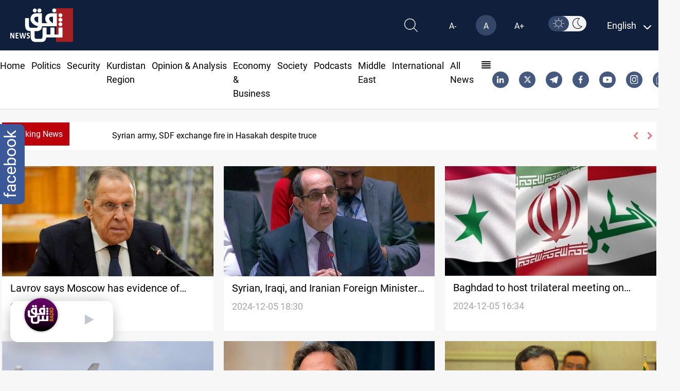

--- FILE ---
content_type: text/html; charset=UTF-8
request_url: https://www.shafaq.com/en/tags/iran?page=132
body_size: 24989
content:
<!DOCTYPE html>
<html lang="en" dir="ltr">

<head>
    <!-- Google tag (gtag.js) -->
    <script async src="https://www.googletagmanager.com/gtag/js?id=G-95LG1SFLD4"></script>
    <script>
        window.dataLayer = window.dataLayer || [];

        function gtag() {
            dataLayer.push(arguments);
        }
        gtag('js', new Date());

        gtag('config', 'G-95LG1SFLD4');
    </script>

    <!-- Google Tag Manager -->
    <script>(function(w,d,s,l,i){w[l]=w[l]||[];w[l].push({'gtm.start':
    new Date().getTime(),event:'gtm.js'});var f=d.getElementsByTagName(s)[0],
    j=d.createElement(s),dl=l!='dataLayer'?'&l='+l:'';j.async=true;j.src=
    'https://www.googletagmanager.com/gtm.js?id='+i+dl;f.parentNode.insertBefore(j,f);
    })(window,document,'script','dataLayer','GTM-579NW4KC');</script>
    <!-- End Google Tag Manager -->


    <meta charset="UTF-8">
    
    
    <title>Iran - Shafaq News</title>
<meta http-equiv="X-UA-Compatible" content="IE=edge">
<meta name="viewport" content="width=device-width, initial-scale=1.0">
<meta property="title" content="Shafaq News">
<meta property="og:title" content="Shafaq News">
<meta property="og:type" content="website">
<meta property="og:url" content="https://shafaq.com/en">
<meta property="og:locale" content="en">
<meta property="og:site_name" content="Shafaq News">
<meta name="twitter:card" content="summary">
<meta name="google-site-verification" content="tpCs43DCHweTS7W1JFPH0wCIpAhSOSQM339e3R6x-Y8">
<meta name="msapplication-TileImage" content="/assets/imgs/icons/ms-icon-144x144.png">
<meta property="og:image" content="http://www.shafaq.com/assets/imgs/logo.png">
<link rel="canonical" href="https://shafaq.com/en">
    <script type="application/ld+json">{"@context":"https://schema.org","@type":"website","name":"Shafaq News","url":"https://shafaq.com/en","keywords":"","alternateName":["Shafaq News","شفق نيوز"],"sameAs":["https://x.com/shafaqnewsarb","https://telegram.me/shafaaqnews","https://www.facebook.com/shafaq.news.ar","https://www.instagram.com/shafaqnewsarabic/?hl=en","https://www.youtube.com/shafaqfoundation","https://iq.linkedin.com/in/shafaq-media-ab475b6a"],"publisher":{"@type":"Organization","name":"شفق نيوز","logo":{"@type":"ImageObject","url":"https://shafaq.com/assets/imgs/logo.png","width":"336","height":"213"}}}</script>
    <!-- <link href="/dist/tailwind.css" rel="stylesheet" /> -->
    <link rel="icon" type="image/png" href="/assets/imgs/shafaq.png" sizes="96x96">
    <link href="/dist/tailwind.css?v=1.004" rel="stylesheet">
    
    <script src="https://cdnjs.cloudflare.com/ajax/libs/moment.js/2.29.4/moment.min.js"></script>
    <script src="/assets/js/dark-mode.js"></script>
    <script src="/assets/js/langauge.js"></script>
    
    <script src='https://ajax.googleapis.com/ajax/libs/jquery/1.6.1/jquery.min.js'></script>
    
    <script src="https://cdn.jsdelivr.net/npm/axios@1.1.2/dist/axios.min.js"></script>
    <script src="https://www.gstatic.com/firebasejs/7.23.0/firebase-app.js"></script>
    <script src="https://www.gstatic.com/firebasejs/7.23.0/firebase-messaging.js"></script>
    <script src="/js/app.js"></script>




                <link rel="alternate" hreflang="en" href="https://www.shafaq.com/en">
        




        <link rel="apple-touch-icon" sizes="57x57" href="/assets/imgs/icons/apple-icon-57x57.png">
    <link rel="apple-touch-icon" sizes="60x60" href="/assets/imgs/icons/apple-icon-60x60.png">
    <link rel="apple-touch-icon" sizes="72x72" href="/assets/imgs/icons/apple-icon-72x72.png">
    <link rel="apple-touch-icon" sizes="76x76" href="/assets/imgs/icons/apple-icon-76x76.png">
    <link rel="apple-touch-icon" sizes="114x114" href="/assets/imgs/icons/apple-icon-114x114.png">
    <link rel="apple-touch-icon" sizes="120x120" href="/assets/imgs/icons/apple-icon-120x120.png">
    <link rel="apple-touch-icon" sizes="144x144" href="/assets/imgs/icons/apple-icon-144x144.png">
    <link rel="apple-touch-icon" sizes="152x152" href="/assets/imgs/icons/apple-icon-152x152.png">
    <link rel="apple-touch-icon" sizes="180x180" href="/assets/imgs/icons/apple-icon-180x180.png">
    <link rel="icon" type="image/png" sizes="192x192" href="/assets/imgs/icons/android-icon-192x192.png">
    <link rel="icon" type="image/png" sizes="32x32" href="/assets/imgs/icons/favicon-32x32.png">
    <link rel="icon" type="image/png" sizes="96x96" href="/assets/imgs/icons/favicon-96x96.png">
    <link rel="icon" type="image/png" sizes="16x16" href="/assets/imgs/icons/favicon-16x16.png">
    
    
        <script>
        window.googletag = window.googletag || {
            cmd: []
        };
    </script>
    

    
    
    
    <link rel="stylesheet" href="https://unpkg.com/plyr@3.7.2/dist/plyr.css">
    <link rel="stylesheet" href="https://cdnjs.cloudflare.com/ajax/libs/font-awesome/4.6.3/css/font-awesome.min.css">
    <style>
        figure footer{
        display: block !important;
        text-align: center;
        max-width: 124px;
        background-color: #b8b8b8;
        opacity: 0.9;
        bottom: 35px;
        position: relative;
        }
        .col-lg-10,
        .col-md-8,
        .col-sm-12 {
            position: relative;
            width: 100%;
            padding-right: 15px;
            padding-left: 15px;
        }

        @media (min-width:576px) {
            .col-sm-12 {
                -ms-flex: 0 0 100%;
                flex: 0 0 100%;
                max-width: 100%;
            }
        }

        @media (min-width:768px) {
            .col-md-8 {
                -ms-flex: 0 0 66.666667%;
                flex: 0 0 66.666667%;
                max-width: 66.666667%;
            }
        }

        @media (min-width:992px) {
            .col-lg-10 {
                -ms-flex: 0 0 83.333333%;
                flex: 0 0 83.333333%;
                max-width: 83.333333%;
            }

            .carousel-item img {
                border-radius: 1% !important;
                height: 500px;
                box-shadow: 0px 5px 5px rgba(0, 0, 0, 0.21);
                transition: 0.25s linear;
            }
        }

        .carousel {
            position: relative;
        }

        .carousel-inner {
            position: relative;
            width: 100%;
            overflow: hidden;
        }

        .carousel-inner::after {
            display: block;
            clear: both;
            content: "";
        }

        .carousel-item {
            position: relative;
            display: none;
            float: left;
            width: 100%;
            margin-right: -100%;
            -webkit-backface-visibility: hidden;
            backface-visibility: hidden;
            transition: -webkit-transform .6s ease-in-out;
            transition: transform .6s ease-in-out;
            transition: transform .6s ease-in-out, -webkit-transform .6s ease-in-out;
        }

        .carousel-item.active {
            display: block;
        }

        .carousel-control-next,
        .carousel-control-prev {
            position: absolute;
            top: 0;
            bottom: 0;
            z-index: 1;
            display: -ms-flexbox;
            display: flex;
            -ms-flex-align: center;
            align-items: center;
            -ms-flex-pack: center;
            justify-content: center;
            width: 15%;
            color: #fff;
            text-align: center;
            opacity: .5;
            transition: opacity .15s ease;
        }

        .carousel-control-next:focus,
        .carousel-control-next:hover,
        .carousel-control-prev:focus,
        .carousel-control-prev:hover {
            color: #fff;
            text-decoration: none;
            outline: 0;
            opacity: .9;
        }

        .carousel-control-prev {
            left: 0;
        }

        .carousel-control-next {
            right: 0;
        }

        .carousel-control-next-icon,
        .carousel-control-prev-icon {
            display: inline-block;
            width: 20px;
            height: 20px;
            background: no-repeat 50%/100% 100%;
        }

        .carousel-control-prev-icon {
            background-image: url("data:image/svg+xml,%3csvg xmlns='http://www.w3.org/2000/svg' fill='%23fff' viewBox='0 0 8 8'%3e%3cpath d='M5.25 0l-4 4 4 4 1.5-1.5-2.5-2.5 2.5-2.5-1.5-1.5z'/%3e%3c/svg%3e");
        }

        .carousel-control-next-icon {
            background-image: url("data:image/svg+xml,%3csvg xmlns='http://www.w3.org/2000/svg' fill='%23fff' viewBox='0 0 8 8'%3e%3cpath d='M2.75 0l-1.5 1.5 2.5 2.5-2.5 2.5 1.5 1.5 4-4-4-4z'/%3e%3c/svg%3e");
        }

        .carousel-indicators {
            position: absolute;
            right: 0;
            bottom: 0;
            left: 0;
            z-index: 15;
            display: -ms-flexbox;
            display: flex;
            -ms-flex-pack: center;
            justify-content: flex-end;
            padding-left: 0;
            margin-right: 15%;
            margin-left: 15%;
            list-style: none;
        }

        .carousel-indicators li {
            box-sizing: content-box;
            -ms-flex: 0 1 auto;
            flex: 0 1 auto;
            width: 30px;
            height: 3px;
            margin-right: 3px;
            margin-left: 3px;
            text-indent: -999px;
            cursor: pointer;
            background-color: #fff;
            background-clip: padding-box;
            border-top: 10px solid transparent;
            border-bottom: 10px solid transparent;
            opacity: .5;
            transition: opacity .6s ease;
        }

        .carousel-indicators .active {
            opacity: 1;
        }

        iframe {
            width: 100% !important;
        }

        .carousel-item {
            padding: 15px;
            cursor: -webkit-grabbing;
        }

        .carousel-item img {
            border-radius: 2%;
            height: 500px;
            box-shadow: 0px 5px 5px rgba(0, 0, 0, 0.21);
            transition: 0.25s linear !important;
        }

        .carousel-indicators li {
            display: inline-block;
            width: 24px;
            height: 5px;
            margin: 1px;
            text-indent: -999px;
            cursor: pointer;
            background-color: #000 \9;
            background-color: rgba(0, 0, 0, 0);
            border: 1px solid #bc000c;
            border-radius: 10px;
            margin: 2px;
            position: relative;
            top: -30px;
            right: -20%
        }

        .carousel-indicators li.active {
            background: #bc000c
        }

        @media only screen and (max-width: 650px) {
            .carousel-item img {
                height: auto;
            }
        }

        .carousel-control-prev {
            left: 0;
            /* margin: 0 -25px; */
            margin: 0 10px;
        }

        .carousel-control-next {
            right: 0;
            /* margin: 0 -25px; */
            margin: 0 0;
        }

        .mx-auto {
            margin-right: auto !important
        }

        .col,
        .col-1,
        .col-10,
        .col-11,
        .col-12,
        .col-2,
        .col-3,
        .col-4,
        .col-5,
        .col-6,
        .col-7,
        .col-8,
        .col-9,
        .col-auto,
        .col-lg,
        .col-lg-1,
        .col-lg-10,
        .col-lg-11,
        .col-lg-12,
        .col-lg-2,
        .col-lg-3,
        .col-lg-4,
        .col-lg-5,
        .col-lg-6,
        .col-lg-7,
        .col-lg-8,
        .col-lg-9,
        .col-lg-auto,
        .col-md,
        .col-md-1,
        .col-md-10,
        .col-md-11,
        .col-md-12,
        .col-md-2,
        .col-md-3,
        .col-md-4,
        .col-md-5,
        .col-md-6,
        .col-md-7,
        .col-md-8,
        .col-md-9,
        .col-md-auto,
        .col-sm,
        .col-sm-1,
        .col-sm-10,
        .col-sm-11,
        .col-sm-12,
        .col-sm-2,
        .col-sm-3,
        .col-sm-4,
        .col-sm-5,
        .col-sm-6,
        .col-sm-7,
        .col-sm-8,
        .col-sm-9,
        .col-sm-auto,
        .col-xl,
        .col-xl-1,
        .col-xl-10,
        .col-xl-11,
        .col-xl-12,
        .col-xl-2,
        .col-xl-3,
        .col-xl-4,
        .col-xl-5,
        .col-xl-6,
        .col-xl-7,
        .col-xl-8,
        .col-xl-9,
        .col-xl-auto {
            position: relative;
            width: 100%;
            padding-right: 15px;
            padding-left: 15px
        }

        .row {
            display: -ms-flexbox;
            display: flex;
            -ms-flex-wrap: wrap;
            flex-wrap: wrap;
            margin-right: -15px;
            margin-left: -15px
        }


        .carousel {
            position: relative;
        }

        .carousel-control-prev,
        .carousel-control-next {
            width: 2%;
            color: #bc000c !important;
        }


        .carousel-inner {
            position: relative;
            width: 100%;
            overflow: hidden
        }

        .carousel-item {
            position: relative;
            display: none;
            -ms-flex-align: center;
            align-items: center;
            width: 100% !important;
            -webkit-backface-visibility: hidden;
            backface-visibility: hidden;
            -webkit-perspective: 1000px;
            perspective: 1000px
        }

        .carousel-item-next,
        .carousel-item-prev,
        .carousel-item.active {
            display: block;
            transition: -webkit-transform .6s ease;
            transition: transform .6s ease;
            transition: transform .6s ease, -webkit-transform .6s ease
        }


        .carousel-item-next.carousel-item-left,
        .carousel-item-prev.carousel-item-right {
            -webkit-transform: translateX(0);
            transform: translateX(0)
        }

        @supports ((-webkit-transform-style:preserve-3d) or (transform-style:preserve-3d)) {

            .carousel-item-next.carousel-item-left,
            .carousel-item-prev.carousel-item-right {
                -webkit-transform: translate3d(0, 0, 0);
                transform: translate3d(0, 0, 0)
            }
        }

        .active.carousel-item-right,
        .carousel-item-next {
            -webkit-transform: translateX(100%);
            transform: translateX(100%)
        }

        @supports ((-webkit-transform-style:preserve-3d) or (transform-style:preserve-3d)) {

            .active.carousel-item-right,
            .carousel-item-next {
                -webkit-transform: translate3d(100%, 0, 0);
                transform: translate3d(100%, 0, 0)
            }
        }

        .active.carousel-item-left,
        .carousel-item-prev {
            -webkit-transform: translateX(-100%);
            transform: translateX(-100%)
        }

        @supports ((-webkit-transform-style:preserve-3d) or (transform-style:preserve-3d)) {

            .active.carousel-item-left,
            .carousel-item-prev {
                -webkit-transform: translate3d(-100%, 0, 0);
                transform: translate3d(-100%, 0, 0)
            }
        }

        .carousel-fade .carousel-item {
            opacity: 0;
            transition-duration: .1s;
            transition-property: opacity
        }

        .carousel-fade .active.carousel-item-left,
        .carousel-fade .active.carousel-item-prev,
        .carousel-fade .carousel-item-next,
        .carousel-fade .carousel-item-prev,
        .carousel-fade .carousel-item.active {
            -webkit-transform: translateX(0);
            transform: translateX(0)
        }

        @supports ((-webkit-transform-style:preserve-3d) or (transform-style:preserve-3d)) {

            .carousel-fade .active.carousel-item-left,
            .carousel-fade .active.carousel-item-prev,
            .carousel-fade .carousel-item-next,
            .carousel-fade .carousel-item-prev,
            .carousel-fade .carousel-item.active {
                -webkit-transform: translate3d(0, 0, 0);
                transform: translate3d(0, 0, 0)
            }
        }

        /* Small Devices, Tablets */
        @media only screen and (min-width : 320px) and (max-width : 480px) {
            .swiper {
                padding-bottom: 20px !important
            }

            .breaking-news {
                width: 65px;
                font-size: 14px;
                top: -8px;
            }

            .carousel-item span.carousel-title {
                white-space: pre-line !important;
            }

            .carousel-item a p {
                position: relative;
                right: 18% !important;
                font-size: 12px !important;
                text-overflow: ellipsis;
                white-space: nowrap;
                left: 36% !important;
            }

            .carousel-item a span {
                position: relative;
                right: 0% !important;
                font-size: 16px !important;
                /* text-overflow: ellipsis;
              white-space: nowrap; */
                width: 100% !important;
                top: 15px !important
            }

            .carousel-item a img {
                height: 200px !important;
            }

            .carousel-title {
                font-size: 13px !important;
                left: 0 !important
            }

            .carousel-control-prev,
            .carousel-control-next {
                display: none
            }

            .icon-lef-right {
                display: none !important;
            }

            .carousel-indicators {
                margin-left: 0 !important;
                position: absolute !important;
                top: 124% !important;
                display: flex;
                justify-content: center;
                align-items: center;
                right: 12% !important;
            }

            .section-left-side {
                margin: 24px 0 !important
            }

            .mobile-title-breaking-news {
                position: relative;
                left: 30% !important;
            }
        }

        @media only screen and (min-width : 481px) and (max-width : 991px) {
            .breaking-news {
                width: 65px;
                font-size: 15px;
                top: -8px;
            }

            .carousel-item span.carousel-title {
                white-space: pre-line !important;
            }

            .carousel-item a p {
                position: relative;
                right: 12% !important;
                font-size: 14px !important;
                text-overflow: ellipsis;
                white-space: pre-line !important;
                left: 20% !important;
            }

            .carousel-item a span {
                position: relative;
                right: 2% !important;
                font-size: 16px !important;
                /* text-overflow: ellipsis;
              white-space: nowrap; */
                width: 100% !important
            }

            .carousel-title {
                font-size: 15px !important;
                left: 0 !important;
            }

            .carousel-control-prev,
            .carousel-control-next {
                display: none
            }

            .icon-lef-right {
                display: none !important;
            }

            .carousel-indicators {
                /* position: absolute !important;
              top: 110% !important;
              display: flex;
              justify-content: flex-end;
              align-items: center;
              margin-left: 0 !important;
              margin-top: 25px; */
                margin-left: 0 !important;
                position: absolute !important;
                top: 114% !important;
                display: flex;
                justify-content: center;
                align-items: center;
                /* margin-left: 0 !important;
              position: absolute !important;
              top: 120% !important;
              display: flex;
              justify-content: center;
              align-items: center;
              right: 12% !important; */
            }

            .section-left-side {
                margin: 24px 0 !important
            }

            /* .mobile-title-breaking-news{
              position: relative;
              left: 30% !important;
          } */
        }

        @media only screen and (min-width : 992px) and (max-width : 1200px) {
            .breaking-news {
                width: 65px;
                font-size: 15px;
                top: -8px;
            }

            .carousel-item a p {
                position: relative;
                right: 8% !important;
                font-size: 16px !important;
                text-overflow: ellipsis;
                white-space: nowrap;
                left: 16% !important
            }

            .carousel-item a span {
                position: relative;
                right: 10% !important;
                font-size: 20px !important;
                /* text-overflow: ellipsis;
              white-space: nowrap; */
                width: 100% !important
            }

            .carousel-title {
                font-size: 13px !important
            }

            .carousel-control-prev,
            .carousel-control-next {
                display: block;
                top: 15px
            }

            .carousel-indicators {
                position: absolute !important;
                top: 103% !important;
                display: flex;
                justify-content: center;
                align-items: center;
            }

            .section-left-side {
                margin: 24px 0 !important
            }
        }

        @media only screen and (min-width : 1201px) and (max-width : 1536px) {
            .carousel-item a p {
                position: relative;
                right: 13% !important;
                font-size: 16px !important;
                text-overflow: ellipsis;
                white-space: nowrap;
                left: 16% !important;
            }
        }

        @media only screen and (min-width : 1201px) and (max-width : 1300px) {
            .carousel-title {
                display: flex;
                justify-content: flex-start;
                align-items: flex-start;
                position: relative;
                top: 17px;
                font-size: 20px;
                width: 27rem !important;
                overflow: hidden;
                white-space: nowrap;
                text-overflow: ellipsis;
            }
        }

        @media only screen and (min-width : 767px) and (max-width : 992px) {
            .col-md-8 {
                flex: 0 0 100%;
                max-width: 100%;
            }
        }

        /*  */
        div#nav {
            position: relative;
        }

        div#nav a {
            padding: 5px 15px 5px;
        }

        ul.dropdown {
            display: none;
            top: 100%;
            margin-top: 5px;
            padding: 5px 5px 0 0;
            background: #000;
        }

        ul.dropdown li {
            list-style-type: none;
        }

        ul.dropdown li a {
            text-decoration: none;
            padding: 0em 1em;
            display: block;
        }

        .filly-news {
            padding-left: 1.75rem;
            padding-right: 1.75rem;
            background-color: #000;
            padding-top: 0.75rem;
            padding-bottom: 0rem;
        }

        .active-red-nav {
            color: #bc000c !important;
            font-weight: bold
        }

        .container.mx-auto.px-5.lg\:w-8\/12.xl\:w-6\/12 .carousel-item {
            width: 93% !important
        }

        .container.mx-auto.px-5.lg\:w-8\/12.xl\:w-6\/12 .ltr-title {
            left: 18% !important
        }

        .contact-us-breaking-news-rtl {
            right: 14% !important;
        }

        .contact-us-breaking-news-ltr {
            left: 14% !important;
        }

        .carousel-otem {
            overflow: hidden;
        }

        .carousel-item img {
            width: 100%;
            transition: all .3s ease-in-out;
        }

        .carousel-item img:hover {
            transform: scale(1.02);
        }

        .last-news img {
            transition: transform .2s;
        }

        .last-news img:hover {
            -webkit-transform: scale(1.009);
            transform: scale(1.009);
        }

        .category-breaking-news {
            position: absolute;
            background-color: #bc000c;
            padding: 5px;
            left: 30px;
            top: 30px;
            border-radius: 2px;
            font-weight: bold;
            color: #FFF;
        }

        /* Small Devices, Tablets */
        @media only screen and (min-width : 320px) and (max-width : 480px) {
            .category-breaking-news {
                font-size: 12px
            }
        }

        .carousel-item .carousel-title:hover {
            color: #bc000c
        }

        .last-news .article-item:hover .card-block {
            color: #000 !important
        }

        .icon-lef-right a.carousel-control-next i:hover,
        .icon-lef-right a.carousel-control-prev i:hover {
            background-color: #bc000c;
            color: #FFF !important;
            width: 100%;
            height: 100%;
        }

        .scroll {
            overflow-y: scroll;
            width: 100%;
            background-color: #fff;
            /* margin: 0 0 10px 0; */
        }

        .scroll::-webkit-scrollbar {
            width: 7px;
        }

        .scroll::-webkit-scrollbar-track {
            -webkit-box-shadow: inset 0 0 6px rgba(0, 0, 0, 0.3);
            border-radius: 5px;
        }

        .scroll::-webkit-scrollbar-thumb {
            border-radius: 5px;
            -webkit-box-shadow: inset 0 0 6px #929090 !important;
        }

        @media only screen and (min-width : 320px) and (max-width : 480px) {
            .last-news {
                height: auto !important;
                overflow-y: hidden !important;
            }

            .first-Image-latest-news {
                display: block !important
            }

            .last-news .card-title {
                font-size: 0.8rem !important
            }

            .article-image {
                min-width: 144px !important;
                height: 90px !important;
                object-fit: cover !important
            }

            .article-image-first {
                min-width: 144px !important;
                height: 150px !important;
                object-fit: cover !important
            }

            .fix-title-ltr {
                padding-right: 8px !important
            }

            .fix-title-rtl {
                padding-left: 8px !important
            }

            .fix-first-title {
                margin-top: 10px !important
            }

            .faily-image-cover {
                height: 350px !important;
                object-fit: contain !important
            }
        }

        .basis-1\/5 {
            flex-basis: 25% !important;
        }

        .video-ad {
            height: 200px;
        }

        .video-ad,
        .video-ad * {
            width: 100% !important;
        }

        .vdo_floating {
            width: 250px !important;
        }

        .vdo_content video-js,
        #unitDivWrapper-0 {
            height: 200px !important;
        }

        .vdo_floating video-js {
            height: 150px;
        }

        .vdo_logo_parent {
            width: 250px !important;
        }

        /* Small Devices, Tablets */
        @media only screen and (max-width : 1300px) {
            .section-left-side {
                display: block;
                margin: 40px 0;
            }

            .section-left-side-bbc {
                display: block;
            }

            .section-left-side header a img {
                width: 100%;
                height: 52.5px;
            }

            .section-left-side div.divide-y a img {
                width: 100%
            }
        }

        @media (min-width : 601px) {
            .mobile-device {
                display: none !important;
            }

            .desktop-device {
                display: block !important;
            }
        }

        @media (min-width : 320px) and (max-width : 600px) {
            .mobile-device {
                display: block !important;
            }

            .desktop-device {
                display: none !important;
            }

            .last-news {
                height: auto !important;
                overflow-y: hidden !important;
            }

            .first-Image-latest-news {
                display: block !important
            }

            .last-news .card-title {
                font-size: 0.8rem !important
            }

            .article-image {
                min-width: 144px !important;
            }

            .fix-title-ltr {
                padding-right: 8px !important
            }

            .fix-title-rtl {
                padding-left: 8px !important
            }

            .fix-first-title {
                margin-top: 10px !important
            }

            .border-bottom .margin-bottem-card {
                margin: 15px auto !important;
            }

            .section-left-side {
                display: block;
                margin: 20px 0 80px 0 !important;
            }
        }

        .grid>.overflow-hidde.rounded-sm div.px-2.py-1 {
            background-color: #bc000c;
            width: 100%;
            height: 70px;
        }

        /* .ads_images_videos {
            display: flex;
            margin-top: 10px;
            justify-content: center;
        }

        .ads_images_videos .ad_section1,
        .ads_images_videos .ad_section2 {
            display: inline-flex;
            margin-right: 10px;
        } */

        .last-news.dark-segment .card-block:hover {
            color: #eb1a1c !important
        }

        *,
        ::after,
        ::before {
            box-sizing: border-box;
        }

        h5 {
            margin-top: 0;
            margin-bottom: .5rem;
        }

        p {
            margin-top: 0;
            margin-bottom: 1rem;
        }

        a {
            color: #007bff;
            text-decoration: none;
            background-color: transparent;
        }

        a:hover {
            color: #0056b3;
            text-decoration: underline;
        }

        img {
            vertical-align: middle;
            border-style: none;
        }

        h5 {
            margin-bottom: .5rem;
            font-weight: 500;
            line-height: 1.2;
        }

        h5 {
            font-size: 1.25rem;
        }

        .row {
            display: -ms-flexbox;
            display: flex;
            -ms-flex-wrap: wrap;
            flex-wrap: wrap;
            margin-right: -15px;
            margin-left: -15px;
        }

        .col-12,
        .col-lg-12,
        .col-lg-4,
        .col-lg-5,
        .col-lg-7,
        .col-md-12,
        .col-md-3,
        .col-md-9,
        .col-xl-3 {
            position: relative;
            width: 100%;
            padding-right: 15px;
            padding-left: 15px;
        }

        .col-12 {
            -ms-flex: 0 0 100%;
            flex: 0 0 100%;
            max-width: 100%;
        }

        @media (min-width:768px) {
            .col-md-3 {
                -ms-flex: 0 0 25%;
                flex: 0 0 25%;
                max-width: 25%;
            }

            .col-md-9 {
                -ms-flex: 0 0 75%;
                flex: 0 0 75%;
                max-width: 75%;
            }

            .col-md-12 {
                -ms-flex: 0 0 100%;
                flex: 0 0 100%;
                max-width: 100%;
            }
        }

        @media (min-width:992px) {
            .col-lg-4 {
                -ms-flex: 0 0 33.333333%;
                flex: 0 0 33.333333%;
                max-width: 33.333333%;
            }

            .col-lg-5 {
                -ms-flex: 0 0 41.666667%;
                flex: 0 0 41.666667%;
                max-width: 41.666667%;
            }

            .col-lg-7 {
                -ms-flex: 0 0 58.333333%;
                flex: 0 0 58.333333%;
                max-width: 58.333333%;
            }

            .col-lg-12 {
                -ms-flex: 0 0 100%;
                flex: 0 0 100%;
                max-width: 100%;
            }
        }

        @media (min-width:1200px) {
            .col-xl-3 {
                -ms-flex: 0 0 25%;
                flex: 0 0 25%;
                max-width: 25%;
            }
        }

        .card-title {
            margin-bottom: .75rem;
        }

        .border-bottom {
            border-bottom: 1px solid #dee2e6 !important;
        }

        .position-relative {
            position: relative !important;
        }

        .w-100 {
            width: 100% !important;
        }

        .m-0 {
            margin: 0 !important;
        }

        .m-3 {
            margin: 1rem !important;
        }

        .mt-3,
        .my-3 {
            margin-top: 1rem !important;
        }

        .mb-3,
        .my-3 {
            margin-bottom: 1rem !important;
        }

        .mt-4 {
            margin-top: 1.5rem !important;
        }

        .py-3 {
            padding-top: 1rem !important;
        }

        .pb-3,
        .py-3 {
            padding-bottom: 1rem !important;
        }

        @media (min-width:992px) {
            .my-lg-0 {
                margin-top: 0 !important;
            }

            .my-lg-0 {
                margin-bottom: 0 !important;
            }
        }

        @media print {

            *,
            ::after,
            ::before {
                text-shadow: none !important;
                box-shadow: none !important;
            }

            a:not(.btn) {
                text-decoration: underline;
            }

            img {
                page-break-inside: avoid;
            }

            p {
                orphans: 3;
                widows: 3;
            }
        }

        .header-title.simple.theme-red {
            color: #d43333;
            font-weight: bold;
        }

        @media (min-width:768px) {
            .sub-post-img {
                height: 85px;
                -o-object-fit: cover;
                object-fit: cover;
            }
        }

        .w-100 {
            width: 100%;
        }

        p {
            margin: 0;
            padding: 0;
        }

        p {
            margin: 0;
            padding: 0;
        }

        a {
            text-decoration: none !important;
            color: inherit !important;
        }

        .header-title.simple {
            font-weight: bold;
        }

        .article-item:hover .article-image {
            -webkit-filter: contrast(1.2);
            filter: contrast(1.2);
        }

        .article-item {
            flex-wrap: nowrap !important;
        }

        .last-news .article-item .card-block {
            color: #263238;
        }

        .last-news .article-item:hover .card-block {
            color: #990500;
        }

        .article-item {
            cursor: pointer;
        }

        .last-news .card-title {
            font-size: .9rem;
        }

        .video-articles {
            background-color: #263238;
        }

        .last-news.dark-segment .article-item .card-block {
            color: #fff;
        }

        .last-news.dark-segment .article-item:hover .card-block {
            color: #ff5c57;
        }

        .faily-image-cover {
            max-height: 350px;
            object-fit: contain;
        }

        @media (min-width: 992px) {
            .last-news.dark-segment .card-title {
                height: 40px;
                line-height: 1.2;
                overflow: hidden;
            }
        }

        .w-4\/12 {
            width: 3.333333333333333%;
        }

        .footer_ad_section {
            margin: 15px;
            align-self: center;
        }

        *,
        ::after,
        ::before {
            box-sizing: border-box;
        }

        a {
            color: #007bff;
            text-decoration: none;
            background-color: transparent;
        }

        a:hover {
            color: #0056b3;
            text-decoration: underline;
        }

        .row {
            display: -ms-flexbox;
            display: flex;
            -ms-flex-wrap: wrap;
            flex-wrap: wrap;
            margin-right: -15px;
            margin-left: -15px;
        }

        .col-auto,
        .col-sm-6 {
            position: relative;
            width: 100%;
            padding-right: 15px;
            padding-left: 15px;
        }

        .col-auto {
            -ms-flex: 0 0 auto;
            flex: 0 0 auto;
            width: auto;
            max-width: 100%;
        }

        @media (min-width:576px) {
            .col-sm-6 {
                -ms-flex: 0 0 50%;
                flex: 0 0 50%;
                max-width: 50%;
            }
        }

        .list-group {
            display: -ms-flexbox;
            display: flex;
            -ms-flex-direction: column;
            flex-direction: column;
            padding-left: 0;
            margin-bottom: 0;
        }

        .list-group-item {
            position: relative;
            display: block;
            padding: .75rem 1.25rem;
            margin-bottom: -1px;
            background-color: #fff;
            border: 1px solid rgba(0, 0, 0, .125);
        }

        .list-group-item:first-child {
            border-top-left-radius: .25rem;
            border-top-right-radius: .25rem;
        }

        .list-group-item:last-child {
            margin-bottom: 0;
            border-bottom-right-radius: .25rem;
            border-bottom-left-radius: .25rem;
        }

        .list-group-item:disabled {
            color: #6c757d;
            pointer-events: none;
            background-color: #fff;
        }

        .list-group-flush .list-group-item {
            border-right: 0;
            border-left: 0;
            border-radius: 0;
        }

        .list-group-flush .list-group-item:last-child {
            margin-bottom: -1px;
        }

        .list-group-flush:first-child .list-group-item:first-child {
            border-top: 0;
        }

        .list-group-flush:last-child .list-group-item:last-child {
            margin-bottom: 0;
            border-bottom: 0;
        }

        .border-0 {
            border: 0 !important;
        }

        .px-0 {
            padding-right: 0 !important;
        }

        .px-0 {
            padding-left: 0 !important;
        }

        @media print {

            *,
            ::after,
            ::before {
                text-shadow: none !important;
                box-shadow: none !important;
            }

            a:not(.btn) {
                text-decoration: underline;
            }
        }

        a {
            text-decoration: none !important;
            color: inherit !important;
        }

        footer .list-group-item {
            background-color: transparent !important;
            border: 0 !important;
            padding-left: 0 !important;
            padding-right: 0 !important;
            color: #B0BEC5 !important;
        }

        footer .list-group-item:hover {
            color: #FF0800 !important;
        }

        @media only screen and (min-width : 1280px) and (max-width : 2000px) {
            .section-footer-rtl {
                margin-right: 70px !important
            }

            .section-footer-ltr {
                margin-left: 70px !important
            }
        }

        @media (min-width: 1024px) {
            .lg\:grid-cols-4 {
                grid-template-columns: repeat(4, minmax(0, 1fr));
            }

            .lg\:grid-cols-3 {
                grid-template-columns: repeat(3, minmax(0, 1fr));
            }
        }

        li a.hover-link:hover {
            color: #FFF !important
        }

        .close-modal {
            color: #080 !important;
            text-indent: 100%;
            white-space: nowrap;
            overflow: hidden;
            display: none !important;
        }

        .style-rss-categories-rtl {
            display: block;
            margin-bottom: 10px;
            text-align: right;
            direction: rtl;
            font-size: 20px;
            font-weight: 400;
        }

        .style-rss-categories-ltr {
            display: block;
            margin-bottom: 10px;
            text-align: left;
            direction: ltr;
            font-size: 20px;
            font-weight: 400;
        }

        .style-rss-header {
            display: block;
            margin-bottom: 10px;
            font-size: 20px;
            font-weight: 400;
        }

        .btn-close-rss {
            background-color: #007bff;
            padding: 7px;
            border-radius: 5px;
            color: #FFF !important;
            position: relative;
            top: 18px;
        }

        @media only screen and (min-width : 1023px) and (max-width : 1279px) {
            .website_sections-rtl {
                position: relative !important;
                left: 55% !important;
            }

            .website_sections-ltr {
                position: relative !important;
                right: 55% !important;
            }
        }

        @media only screen and (min-width : 1280px) and (max-width : 2000px) {
            .images-shafaq-app {
                display: block !important;
            }

            .website_sections-rtl {
                position: relative !important;
                left: 0 !important;
            }

            .website_sections-ltr {
                position: relative !important;
                right: 0 !important;
            }
        }

        @media only screen and (min-width : 320px) and (max-width : 1024px) {

            .arcella,
            .copy-right {
                margin: 5px auto !important
            }

            .term-conditions {
                margin-left: auto !important;
                margin-right: auto !important;
            }
        }

        .plyr__controls {
            width: 25%;
            color: #c1c6cf;
            position: relative;
            left: 75%;
            top: 8px;
            display: none;
        }

        .pointer {
            font-size: 15px;
        }

        .plyr__controls__item.plyr__control:hover {
            background-color: #c1c6cf !important;
        }

        .shafaq-radio-path {
            z-index: 999999999
        }

        .mobileRadioButton {
            position: fixed;
            bottom: 0;
        }

        .control-panel-radio-mobile .plyr__controls {
            top: 0;
            margin-left: 225px
        }

        *,
        ::after,
        ::before {
            box-sizing: border-box;
        }

        a {
            color: #007bff;
            text-decoration: none;
            background-color: transparent;
        }

        a:hover {
            color: #0056b3;
            text-decoration: underline;
        }

        a:not([href]):not([tabindex]) {
            color: inherit;
            text-decoration: none;
        }

        a:not([href]):not([tabindex]):focus,
        a:not([href]):not([tabindex]):hover {
            color: inherit;
            text-decoration: none;
        }

        a:not([href]):not([tabindex]):focus {
            outline: 0;
        }

        .progress-bar {
            display: -ms-flexbox;
            display: flex;
            -ms-flex-direction: column;
            flex-direction: column;
            -ms-flex-pack: center;
            justify-content: center;
            color: #fff;
            text-align: center;
            white-space: nowrap;
            background-color: #007bff;
            transition: width .6s ease;
        }

        @media (prefers-reduced-motion:reduce) {
            .progress-bar {
                transition: none;
            }
        }

        @media print {

            *,
            ::after,
            ::before {
                text-shadow: none !important;
                box-shadow: none !important;
            }

            a:not(.btn) {
                text-decoration: underline;
            }
        }

        .pointer {
            cursor: pointer;
        }

        .radio-float {
            width: 200px;
            height: 80px;
            bottom: 55px;
            left: 20px;
        }

        .radio-float {
            position: fixed;
            z-index: 11;
            direction: ltr;
        }

        @media (max-width:767px) {
            .radio-float {
                display: none;
            }
        }

        .player-radio {
            position: relative;
            transition: all .5s ease;
            bottom: 0;
        }

        .player-radio .info {
            position: absolute;
            height: 70px;
            top: 0;
            opacity: 0;
            left: 10px;
            right: 10px;
            background-color: #fff;
            padding: 5px 15px 5px 110px;
            border-radius: 15px;
            transition: all .5s ease;
            box-shadow: 0 0 20px 5px hsla(0, 0%, 51.8%, .3);
        }

        .player-radio .info .artist,
        .player-radio .info .name {
            display: block;
        }

        .player-radio .info .artist {
            color: #222;
            font-size: 16px;
            margin-bottom: 5px;
        }

        .player-radio .info .name {
            color: #999;
            font-size: 12px;
            margin-bottom: 8px;
            position: relative;
            left: 50%;
        }

        .player-radio .info .progress-bar {
            background-color: #ddd;
            height: 2px;
            width: 100%;
            position: relative;
        }

        .player-radio .info .progress-bar .bar {
            position: absolute;
            left: 0;
            top: 0;
            bottom: 0;
            background-color: red;
            width: 10%;
            transition: all .2s ease;
        }

        .player-radio .control-panel-radio {
            border-radius: 15px;
            width: 200px;
        }

        .player-radio .control-panel-radio {
            position: relative;
            background-color: #fff;
            height: 80px;
            z-index: 5;
            box-shadow: 0 20px 20px 5px hsla(0, 0%, 51.8%, .3);
        }

        .player-radio .control-panel-radio .album-art {
            transform: scale(1);
        }

        .player-radio .control-panel-radio .album-art {
            position: absolute;
            left: 20px;
            top: -15px;
            height: 80px;
            width: 80px;
            border-radius: 50%;
            box-shadow: 0 0 20px 5px transparent;
            transition: all .5s ease;
        }

        .player-radio .control-panel-radio .album-art:before {
            content: "";
            position: absolute;
            top: 0;
            left: 0;
            right: 0;
            bottom: 0;
            border-radius: 50%;
            background-position: 50%;
            background-repeat: no-repeat;
            background-size: 135px;
            background-image: url(https://shafaq.com/images/radio.png);
        }

        .player-radio .control-panel-radio .controls-radio {
            display: flex;
            justify-content: flex-end;
            height: 80px;
            padding: 0 15px;
            z-index: 10;
        }

        .player-radio .control-panel-radio .controls-radio .play-radio {
            z-index: 3;
            width: 55px;
            height: auto;
            border-radius: 10px;
            background-position: 50%;
            background-repeat: no-repeat;
            background-size: 20px;
            margin: 5px 0;
            background-color: #fff;
            cursor: pointer;
            transition: background-color .3s ease;
            -webkit-transition: background-color .3s ease;
        }

        .player-radio .control-panel-radio .controls-radio .play-radio:hover {
            background-color: #eee;
            transition: background-color .3s ease;
            -webkit-transition: background-color .3s ease;
        }

        .player-radio .play-radio {
            background-image: url([data-uri]);
        }

        .radio-float .player-radio:hover .lang-selection {
            top: -50px;
        }

        .radio-float .player-radio .lang-selection {
            position: absolute;
            height: 70px;
            opacity: 0;
            left: 10px;
            right: 10px;
            background-color: #fff;
            border-radius: 15px;
            box-shadow: 0 0 20px 5px hsla(0, 0%, 51.8%, .3);
            top: 0;
            opacity: 1;
            transition: all .5s ease;
            display: flex;
            justify-content: space-evenly;
            padding-top: 15px;
        }

        .player-radio .lang-selection * {
            color: #2c5a98 !important;
            font-weight: 700;
        }

        a {
            text-decoration: none !important;
            color: inherit !important;
        }

        *,
        ::after,
        ::before {
            box-sizing: border-box;
        }

        a {
            color: #007bff;
            text-decoration: none;
            background-color: transparent;
        }

        a:hover {
            color: #0056b3;
            text-decoration: underline;
        }

        a:not([href]):not([tabindex]) {
            color: inherit;
            text-decoration: none;
        }

        a:not([href]):not([tabindex]):focus,
        a:not([href]):not([tabindex]):hover {
            color: inherit;
            text-decoration: none;
        }

        a:not([href]):not([tabindex]):focus {
            outline: 0;
        }

        img {
            vertical-align: middle;
            border-style: none;
        }

        @media print {

            *,
            ::after,
            ::before {
                text-shadow: none !important;
                box-shadow: none !important;
            }

            a:not(.btn) {
                text-decoration: underline;
            }

            img {
                page-break-inside: avoid;
            }
        }

        .pointer {
            cursor: pointer;
        }

        .radio-float-mobile {
            position: fixed;
            z-index: 11;
            direction: ltr;
        }

        .radio-float-mobile {
            width: 100%;
            height: 50px;
            bottom: -12px;
            bottom: -50px;
            transition: all .5s ease;
        }

        .radio-float-mobile.show {
            bottom: 0;
        }

        @media (min-width:768px) {
            .radio-float-mobile {
                display: none;
            }
        }

        .player-radio {
            position: relative;
            transition: all .5s ease;
            bottom: 0;
        }

        .player-radio .control-panel-radio-mobile {
            position: relative;
            background-color: #fff;
            height: 80px;
            z-index: 5;
            box-shadow: 0 20px 20px 5px hsla(0, 0%, 51.8%, .3);
        }

        .player-radio .control-panel-radio-mobile .album-art {
            position: absolute;
            left: 20px;
            top: -15px;
            height: 80px;
            width: 80px;
            border-radius: 50%;
            box-shadow: 0 0 20px 5px transparent;
            transition: all .5s ease;
        }

        .player-radio .control-panel-radio-mobile .album-art {
            transform-origin: bottom;
            transform: scale(1);
        }

        .player-radio .control-panel-radio-mobile .album-art:before {
            content: "";
            position: absolute;
            top: 0;
            left: 0;
            right: 0;
            bottom: 0;
            border-radius: 50%;
            background-position: 50%;
            background-repeat: no-repeat;
            background-size: 135px;
            background-image: url(https://shafaq.com/images/radio.png);
        }

        .player-radio .control-panel-radio-mobile .radio-tag {
            font-family: Roboto;
            background: #fff;
            padding: 3px 10px;
            align-items: center;
            display: flex;
            justify-content: center;
            color: #007bff;
        }

        .player-radio .control-panel-radio-mobile .controls-radio {
            display: flex;
            justify-content: flex-end;
            height: 50px;
            padding: 0 15px;
            z-index: 10;
            border: solid #000;
            border-width: 1px 0 0;
        }

        .wave canvas {
            width: 100%;
            height: 50px;
        }

        .player-radio .control-panel-radio-mobile .controls-radio .wave {
            z-index: -1;
            width: 100%;
            height: auto;
            margin: 6px 0;
            padding-left: 45px;
            background-color: #fff;
            transition: background-color .3s ease;
            -webkit-transition: background-color .3s ease;
        }

        .player-radio .control-panel-radio-mobile .controls-radio .play-radio {
            width: 55px;
            min-width: 55px;
            height: auto;
            background-position: 50%;
            background-repeat: no-repeat;
            background-size: 20px;
            background-color: #fff;
            cursor: pointer;
            transition: background-color .3s ease;
            -webkit-transition: background-color .3s ease;
        }

        .player-radio .control-panel-radio-mobile .controls-radio .play-radio:hover {
            background-color: #eee;
            transition: background-color .3s ease;
            -webkit-transition: background-color .3s ease;
        }

        .player-radio .play-radio {
            background-image: url([data-uri]);
        }

        .radio-mobile-arrow-box {
            top: -38px;
            right: 15px;
            height: 39px;
            position: absolute;
        }

        .player-radio .lang-selection * {
            color: #007bff !important;
            font-weight: 700;
        }

        .radio-float-mobile .player-radio .lang-selection {
            display: flex;
            justify-content: space-evenly;
            align-items: center;
        }

        .radio-float-mobile .player-radio .lang-selection .pad {
            padding: 5px;
        }

        a {
            text-decoration: none !important;
            color: inherit !important;
        }

        /*! CSS Used fontfaces */
        @font-face {
            font-family: 'Roboto';
            font-style: normal;
            font-weight: 400;
            src: url(https://fonts.gstatic.com/s/roboto/v30/KFOmCnqEu92Fr1Mu72xKOzY.woff2) format('woff2');
            unicode-range: U+0460-052F, U+1C80-1C88, U+20B4, U+2DE0-2DFF, U+A640-A69F, U+FE2E-FE2F;
        }

        @font-face {
            font-family: 'Roboto';
            font-style: normal;
            font-weight: 400;
            src: url(https://fonts.gstatic.com/s/roboto/v30/KFOmCnqEu92Fr1Mu5mxKOzY.woff2) format('woff2');
            unicode-range: U+0301, U+0400-045F, U+0490-0491, U+04B0-04B1, U+2116;
        }

        @font-face {
            font-family: 'Roboto';
            font-style: normal;
            font-weight: 400;
            src: url(https://fonts.gstatic.com/s/roboto/v30/KFOmCnqEu92Fr1Mu7mxKOzY.woff2) format('woff2');
            unicode-range: U+1F00-1FFF;
        }

        @font-face {
            font-family: 'Roboto';
            font-style: normal;
            font-weight: 400;
            src: url(https://fonts.gstatic.com/s/roboto/v30/KFOmCnqEu92Fr1Mu4WxKOzY.woff2) format('woff2');
            unicode-range: U+0370-03FF;
        }

        @font-face {
            font-family: 'Roboto';
            font-style: normal;
            font-weight: 400;
            src: url(https://fonts.gstatic.com/s/roboto/v30/KFOmCnqEu92Fr1Mu7WxKOzY.woff2) format('woff2');
            unicode-range: U+0102-0103, U+0110-0111, U+0128-0129, U+0168-0169, U+01A0-01A1, U+01AF-01B0, U+1EA0-1EF9, U+20AB;
        }

        @font-face {
            font-family: 'Roboto';
            font-style: normal;
            font-weight: 400;
            src: url(https://fonts.gstatic.com/s/roboto/v30/KFOmCnqEu92Fr1Mu7GxKOzY.woff2) format('woff2');
            unicode-range: U+0100-024F, U+0259, U+1E00-1EFF, U+2020, U+20A0-20AB, U+20AD-20CF, U+2113, U+2C60-2C7F, U+A720-A7FF;
        }

        @font-face {
            font-family: 'Roboto';
            font-style: normal;
            font-weight: 400;
            src: url(https://fonts.gstatic.com/s/roboto/v30/KFOmCnqEu92Fr1Mu4mxK.woff2) format('woff2');
            unicode-range: U+0000-00FF, U+0131, U+0152-0153, U+02BB-02BC, U+02C6, U+02DA, U+02DC, U+2000-206F, U+2074, U+20AC, U+2122, U+2191, U+2193, U+2212, U+2215, U+FEFF, U+FFFD;
        }

        @font-face {
            font-family: 'Roboto';
            font-style: normal;
            font-weight: 700;
            src: url(https://fonts.gstatic.com/s/roboto/v30/KFOlCnqEu92Fr1MmWUlfCRc4EsA.woff2) format('woff2');
            unicode-range: U+0460-052F, U+1C80-1C88, U+20B4, U+2DE0-2DFF, U+A640-A69F, U+FE2E-FE2F;
        }

        @font-face {
            font-family: 'Roboto';
            font-style: normal;
            font-weight: 700;
            src: url(https://fonts.gstatic.com/s/roboto/v30/KFOlCnqEu92Fr1MmWUlfABc4EsA.woff2) format('woff2');
            unicode-range: U+0301, U+0400-045F, U+0490-0491, U+04B0-04B1, U+2116;
        }

        @font-face {
            font-family: 'Roboto';
            font-style: normal;
            font-weight: 700;
            src: url(https://fonts.gstatic.com/s/roboto/v30/KFOlCnqEu92Fr1MmWUlfCBc4EsA.woff2) format('woff2');
            unicode-range: U+1F00-1FFF;
        }

        @font-face {
            font-family: 'Roboto';
            font-style: normal;
            font-weight: 700;
            src: url(https://fonts.gstatic.com/s/roboto/v30/KFOlCnqEu92Fr1MmWUlfBxc4EsA.woff2) format('woff2');
            unicode-range: U+0370-03FF;
        }

        @font-face {
            font-family: 'Roboto';
            font-style: normal;
            font-weight: 700;
            src: url(https://fonts.gstatic.com/s/roboto/v30/KFOlCnqEu92Fr1MmWUlfCxc4EsA.woff2) format('woff2');
            unicode-range: U+0102-0103, U+0110-0111, U+0128-0129, U+0168-0169, U+01A0-01A1, U+01AF-01B0, U+1EA0-1EF9, U+20AB;
        }

        @font-face {
            font-family: 'Roboto';
            font-style: normal;
            font-weight: 700;
            src: url(https://fonts.gstatic.com/s/roboto/v30/KFOlCnqEu92Fr1MmWUlfChc4EsA.woff2) format('woff2');
            unicode-range: U+0100-024F, U+0259, U+1E00-1EFF, U+2020, U+20A0-20AB, U+20AD-20CF, U+2113, U+2C60-2C7F, U+A720-A7FF;
        }

        @font-face {
            font-family: 'Roboto';
            font-style: normal;
            font-weight: 700;
            src: url(https://fonts.gstatic.com/s/roboto/v30/KFOlCnqEu92Fr1MmWUlfBBc4.woff2) format('woff2');
            unicode-range: U+0000-00FF, U+0131, U+0152-0153, U+02BB-02BC, U+02C6, U+02DA, U+02DC, U+2000-206F, U+2074, U+20AC, U+2122, U+2191, U+2193, U+2212, U+2215, U+FEFF, U+FFFD;
        }


        *,
        ::after,
        ::before {
            box-sizing: border-box;
        }

        .progress-bar {
            display: -ms-flexbox;
            display: flex;
            -ms-flex-direction: column;
            flex-direction: column;
            -ms-flex-pack: center;
            justify-content: center;
            color: #fff;
            text-align: center;
            white-space: nowrap;
            background-color: #007bff;
            transition: width .6s ease;
        }

        @media (prefers-reduced-motion:reduce) {
            .progress-bar {
                transition: none;
            }
        }

        @media print {

            *,
            ::after,
            ::before {
                text-shadow: none !important;
                box-shadow: none !important;
            }
        }

        .player-radio .info {
            position: absolute;
            height: 70px;
            top: 0;
            opacity: 0;
            left: 10px;
            right: 10px;
            background-color: #fff;
            padding: 5px 15px 5px 110px;
            border-radius: 15px;
            transition: all .5s ease;
            box-shadow: 0 0 20px 5px hsla(0, 0%, 51.8%, .3);
        }

        .player-radio .info .artist,
        .player-radio .info .name {
            display: block;
        }

        .player-radio .info .artist {
            color: #222;
            font-size: 16px;
            margin-bottom: 5px;
        }

        .player-radio .info .name {
            color: #999;
            font-size: 12px;
            margin-bottom: 8px;
        }

        .player-radio .info .progress-bar {
            background-color: #ddd;
            height: 2px;
            width: 100%;
            position: relative;
        }

        .player-radio .info .progress-bar .bar {
            position: absolute;
            left: 0;
            top: 0;
            bottom: 0;
            background-color: red;
            width: 10%;
            transition: all .2s ease;
        }

        .player-radio .info.active-radio {
            top: -50px;
            opacity: .9;
            transition: all .5s ease;
            border-bottom-left-radius: 0;
            border-bottom-right-radius: 0;
        }

        .hidePlayerAudio {
            display: block !important;
        }

        /* Tablet */
        @media only screen and (min-width: 321px) and (max-width: 768px) {
            #play-pause-button {
                font-size: 28px;
                cursor: pointer;
                z-index: 19;
                color: #007dff !important;
                position: fixed;
                bottom: 4px;
                right: 8%;
                display: none;
                padding: 8px !important
            }

            #play-pause-button:hover {
                background-color: #d8ebff !important
            }
        }

        /* Desktop */
        @media only screen and (min-width: 769px) and (max-width: 2700px) {
            #play-pause-button {
                font-size: 22px;
                cursor: pointer;
                z-index: 19;
                color: #c1c6cf !important;
                position: fixed;
                bottom: 8% !important;
                display: none;
                left: 155px;
                padding: 10px;
                top: calc(100% - 120px);
            }

            #play-pause-button:hover {
                background-color: #eee !important;
                border-radius: 5px;
                height: 50px;
            }

            /* a#play-pause-button:hover .radio-float.lang-selection{top:-50px;} */
        }

        .toggleClass {
            top: -50px
        }

        .lang-selection {
            border-bottom-left-radius: 0px !important;
            border-bottom-right-radius: 0 !important;
            border-top-left-radius: 15px !important;
            border-top-right-radius: 15px !important;
        }

        .w2bslikebox {
            display: block;
            float: left;
            height: 270px;
            padding: 0 5px 0 46px;
            width: 245px;
            z-index: 99999;
            position: fixed;
            top: calc(50% - 129px);
        }

        .w2bslikebox div {
            border: none;
            position: relative;
            display: block;
        }

        .w2bslikebox.open {
            left: 100px !important;
            display: block !important;
        }

        .ronnie-style-facebook-iframe {
            transition-delay: 0.2s;
            transform: rotate(270deg);
            /* writing-mode: vertical-rl; */
            line-height: 1rem;
            font-size: 2rem;
            font-weight: 500;
            left: -58px;
            top: calc(50% - 69px);
            border-radius: 0 0 10px 10px;
        }

        #button-facebook {
            z-index: 99999 !important;
        }

        .w2bslikebox iframe {
            z-index: 999999999 !important;
        }

        .w2bslikebox .fb-page {
            z-index: 999999999 !important;
        }

        /* Small Devices, Tablets */
        @media only screen and (min-width : 320px) and (max-width : 480px) {
            .writer-img {
                width: 40% !important;
                height: 140px !important;
                border-top-left-radius: 0 !important;
                border-bottom-left-radius: 0 !important;
            }

            .font-mobile-title-writer {
                font-size: 15px
            }
        }

        .last-news.dark-segment .card-block:hover {
            color: #eb1a1c !important
        }

        *,
        ::after,
        ::before {
            box-sizing: border-box;
        }

        h5 {
            margin-top: 0;
            margin-bottom: .5rem;
        }

        p {
            margin-top: 0;
            margin-bottom: 1rem;
        }

        a {
            color: #007bff;
            text-decoration: none;
            background-color: transparent;
        }

        a:hover {
            color: #0056b3;
            text-decoration: underline;
        }

        img {
            vertical-align: middle;
            border-style: none;
        }

        h5 {
            margin-bottom: .5rem;
            font-weight: 500;
            line-height: 1.2;
        }

        h5 {
            font-size: 1.25rem;
        }

        .row {
            display: -ms-flexbox;
            display: flex;
            -ms-flex-wrap: wrap;
            flex-wrap: wrap;
            margin-right: -15px;
            margin-left: -15px;
        }

        .col-12,
        .col-lg-4,
        .col-lg-5,
        .col-lg-7,
        .col-md-3,
        .col-md-9 {
            position: relative;
            width: 100%;
            padding-right: 15px;
            padding-left: 15px;
        }

        .col-12 {
            -ms-flex: 0 0 100%;
            flex: 0 0 100%;
            max-width: 100%;
        }

        @media (min-width:768px) {
            .col-md-3 {
                -ms-flex: 0 0 25%;
                flex: 0 0 25%;
                max-width: 25%;
            }

            .col-md-9 {
                -ms-flex: 0 0 75%;
                flex: 0 0 75%;
                max-width: 75%;
            }
        }

        @media (min-width:992px) {
            .col-lg-4 {
                -ms-flex: 0 0 33.333333%;
                flex: 0 0 33.333333%;
                max-width: 33.333333%;
            }

            .col-lg-5 {
                -ms-flex: 0 0 41.666667%;
                flex: 0 0 41.666667%;
                max-width: 41.666667%;
            }

            .col-lg-7 {
                -ms-flex: 0 0 58.333333%;
                flex: 0 0 58.333333%;
                max-width: 58.333333%;
            }
        }

        .card-title {
            margin-bottom: .75rem;
        }

        .border-bottom {
            border-bottom: 1px solid #dee2e6 !important;
        }

        .position-relative {
            position: relative !important;
        }

        .w-100 {
            width: 100% !important;
        }

        .m-0 {
            margin: 0 !important;
        }

        .m-3 {
            margin: 1rem !important;
        }

        .mt-3,
        .my-3 {
            margin-top: 1rem !important;
        }

        .mb-3,
        .my-3 {
            margin-bottom: 1rem !important;
        }

        .mt-4 {
            margin-top: 1.5rem !important;
        }

        .py-3 {
            padding-top: 1rem !important;
        }

        .pb-3,
        .py-3 {
            padding-bottom: 1rem !important;
        }

        @media (min-width:992px) {
            .my-lg-0 {
                margin-top: 0 !important;
            }

            .my-lg-0 {
                margin-bottom: 0 !important;
            }
        }

        @media print {

            *,
            ::after,
            ::before {
                text-shadow: none !important;
                box-shadow: none !important;
            }

            a:not(.btn) {
                text-decoration: underline;
            }

            img {
                page-break-inside: avoid;
            }

            p {
                orphans: 3;
                widows: 3;
            }
        }

        .header-title.simple.theme-red {
            color: #d43333;
            font-weight: bold;
        }

        @media (min-width:768px) {
            .sub-post-img {
                height: 85px;
                -o-object-fit: cover;
                object-fit: cover;
            }
        }

        .w-100 {
            width: 100%;
        }

        p {
            margin: 0;
            padding: 0;
        }

        p {
            margin: 0;
            padding: 0;
        }

        a {
            text-decoration: none !important;
            color: inherit !important;
        }

        .header-title.simple {
            font-weight: bold;
        }

        .article-item:hover .article-image {
            -webkit-filter: contrast(1.2);
            filter: contrast(1.2);
        }

        .last-news .article-item .card-block {
            color: #263238;
        }

        .last-news .article-item:hover .card-block {
            color: #990500;
        }

        .article-item {
            cursor: pointer;
        }

        .last-news .card-title {
            font-size: .9rem;
        }

        .video-articles {
            background-color: #263238;
        }

        .last-news.dark-segment .article-item .card-block {
            color: #fff;
        }

        .last-news.dark-segment .article-item:hover .card-block {
            color: #ff5c57;
        }

        @media (min-width: 992px) {
            .last-news.dark-segment .card-title {
                height: 40px;
                line-height: 1.2;
            }
        }

        /* .ads_images_videos {
            display: flex;
            margin-top: 10px;
            justify-content: center;
        }

        .ads_images_videos .ad_section1,
        .ads_images_videos .ad_section2 {
            display: inline-flex;
            margin-right: 10px;
        }
        */
        figure footer {
            display: none;
        }

        @media (min-width : 320px) and (max-width : 600px) {
            .twitter-tweet.twitter-tweet-rendered {
                display: flex !important;
                max-width: 550px !important;
                width: 100% !important;
                margin-top: 10px !important;
                margin-bottom: 10px !important;
            }
        }

        html.dark #newsDetails p a {
            color: #bbdcff !important;
            text-decoration: underline !important;
        }

        #newsDetails p a {
            color: #00f !important;
            text-decoration: underline !important;
        }

        #newsDetails ul>li {
            color: #00f !important;
            text-decoration: underline !important;
        }

        /* Hide The Dublicated Image In BBC NEWS */
        #newsDetails figure:first-of-type {
            display: none;
        }

        .fancybox__container.is-animated {
            z-index: 9999999 !important;
        }

        /* .ads_after_related .ad_related_section {
            display: flex;
            justify-content: center;
            align-items: center;
            padding-top: 40px;
        } */

        /* Small Devices, Tablets */
        @media only screen and (min-width : 320px) and (max-width : 767px) {
            #newsDetails p iframe {
                width: 100% !important;
            }
        }

        /* Small Devices, Tablets */
        @media only screen and (min-width : 768px) and (max-width : 2000px) {
            #newsDetails p iframe {
                width: 50% !important;
            }
        }

        #newsDetails {
            text-align: justify !important;
        }

        #articleTag {
            display: flex;
            flex-wrap: wrap;
        }

        #articleTag>* {
            margin-top: 5px;
            margin-bottom: 5px;
        }

        .plyr__controls {
            width: 25%;
            color: #c1c6cf;
            position: relative;
            left: 75%;
            top: 8px;
            display: none;
        }

        .pointer {
            font-size: 15px;
        }

        .plyr__controls__item.plyr__control:hover {
            background-color: #c1c6cf !important;
        }

        .shafaq-radio-path {
            z-index: 999999999
        }

        .mobileRadioButton {
            position: fixed;
            bottom: 0;
        }

        @media only screen and (min-width : 1278px) {
            .no-wrap-section {
                overflow: hidden !important;
                white-space: nowrap !important;
            }
        }

        /* Start Pagination */
        .post-navigation>li {
            display: inline-block !important;
            padding-left: 18px;
            font-size: 12px
        }

        .post-navigation .page-numbers {
            font-size: 20px
        }

        .style-svg-icon {
            position: relative;
            left: 10px;
            top: 4px;
            display: inline-block;
            left: 0px;
            top: 0px;
        }

        @media only screen and (max-width: 600px) {
            .post-navigation>li {
                display: inline-block !important;
                padding-left: 8px;
                font-size: 8px
            }

            .post-navigation .page-numbers {
                font-size: 15px
            }
        }

        .row {
            display: -ms-flexbox;
            display: flex;
            -ms-flex-wrap: wrap;
            flex-wrap: wrap;
            margin-right: -15px;
            margin-left: -15px
        }

        .no-gutters>.col,
        .no-gutters>[class*=col-] {
            padding-right: 0;
            padding-left: 0
        }

        .col,
        .col-1,
        .col-10,
        .col-11,
        .col-12,
        .col-2,
        .col-3,
        .col-4,
        .col-5,
        .col-6,
        .col-7,
        .col-8,
        .col-9,
        .col-auto,
        .col-lg,
        .col-lg-1,
        .col-lg-10,
        .col-lg-11,
        .col-lg-12,
        .col-lg-2,
        .col-lg-3,
        .col-lg-4,
        .col-lg-5,
        .col-lg-6,
        .col-lg-7,
        .col-lg-8,
        .col-lg-9,
        .col-lg-auto,
        .col-md,
        .col-md-1,
        .col-md-10,
        .col-md-11,
        .col-md-12,
        .col-md-2,
        .col-md-3,
        .col-md-4,
        .col-md-5,
        .col-md-6,
        .col-md-7,
        .col-md-8,
        .col-md-9,
        .col-md-auto,
        .col-sm,
        .col-sm-1,
        .col-sm-10,
        .col-sm-11,
        .col-sm-12,
        .col-sm-2,
        .col-sm-3,
        .col-sm-4,
        .col-sm-5,
        .col-sm-6,
        .col-sm-7,
        .col-sm-8,
        .col-sm-9,
        .col-sm-auto,
        .col-xl,
        .col-xl-1,
        .col-xl-10,
        .col-xl-11,
        .col-xl-12,
        .col-xl-2,
        .col-xl-3,
        .col-xl-4,
        .col-xl-5,
        .col-xl-6,
        .col-xl-7,
        .col-xl-8,
        .col-xl-9,
        .col-xl-auto {
            position: relative;
            width: 100%;
            padding-right: 15px;
            padding-left: 15px
        }

        .col {
            -ms-flex-preferred-size: 0;
            flex-basis: 0;
            -ms-flex-positive: 1;
            flex-grow: 1;
            max-width: 100%
        }

        .col-auto {
            -ms-flex: 0 0 auto;
            flex: 0 0 auto;
            width: auto;
            max-width: 100%
        }

        .col-1 {
            -ms-flex: 0 0 8.333333%;
            flex: 0 0 8.333333%;
            max-width: 8.333333%
        }

        .col-2 {
            -ms-flex: 0 0 16.666667%;
            flex: 0 0 16.666667%;
            max-width: 16.666667%
        }

        .col-3 {
            -ms-flex: 0 0 25%;
            flex: 0 0 25%;
            max-width: 25%
        }

        .col-4 {
            -ms-flex: 0 0 33.333333%;
            flex: 0 0 33.333333%;
            max-width: 33.333333%
        }

        .col-5 {
            -ms-flex: 0 0 41.666667%;
            flex: 0 0 41.666667%;
            max-width: 41.666667%
        }

        .col-6 {
            -ms-flex: 0 0 50%;
            flex: 0 0 50%;
            max-width: 50%
        }

        .col-7 {
            -ms-flex: 0 0 58.333333%;
            flex: 0 0 58.333333%;
            max-width: 58.333333%
        }

        .col-8 {
            -ms-flex: 0 0 66.666667%;
            flex: 0 0 66.666667%;
            max-width: 66.666667%
        }

        .col-9 {
            -ms-flex: 0 0 75%;
            flex: 0 0 75%;
            max-width: 75%
        }

        .col-10 {
            -ms-flex: 0 0 83.333333%;
            flex: 0 0 83.333333%;
            max-width: 83.333333%
        }

        .col-11 {
            -ms-flex: 0 0 91.666667%;
            flex: 0 0 91.666667%;
            max-width: 91.666667%
        }

        .col-12 {
            -ms-flex: 0 0 100%;
            flex: 0 0 100%;
            max-width: 100%
        }

        @media (min-width:576px) {
            .col-sm {
                -ms-flex-preferred-size: 0;
                flex-basis: 0;
                -ms-flex-positive: 1;
                flex-grow: 1;
                max-width: 100%
            }

            .col-sm-auto {
                -ms-flex: 0 0 auto;
                flex: 0 0 auto;
                width: auto;
                max-width: 100%
            }

            .col-sm-1 {
                -ms-flex: 0 0 8.333333%;
                flex: 0 0 8.333333%;
                max-width: 8.333333%
            }

            .col-sm-2 {
                -ms-flex: 0 0 16.666667%;
                flex: 0 0 16.666667%;
                max-width: 16.666667%
            }

            .col-sm-3 {
                -ms-flex: 0 0 25%;
                flex: 0 0 25%;
                max-width: 25%
            }

            .col-sm-4 {
                -ms-flex: 0 0 33.333333%;
                flex: 0 0 33.333333%;
                max-width: 33.333333%
            }

            .col-sm-5 {
                -ms-flex: 0 0 41.666667%;
                flex: 0 0 41.666667%;
                max-width: 41.666667%
            }

            .col-sm-6 {
                -ms-flex: 0 0 50%;
                flex: 0 0 50%;
                max-width: 50%
            }

            .col-sm-7 {
                -ms-flex: 0 0 58.333333%;
                flex: 0 0 58.333333%;
                max-width: 58.333333%
            }

            .col-sm-8 {
                -ms-flex: 0 0 66.666667%;
                flex: 0 0 66.666667%;
                max-width: 66.666667%
            }

            .col-sm-9 {
                -ms-flex: 0 0 75%;
                flex: 0 0 75%;
                max-width: 75%
            }

            .col-sm-10 {
                -ms-flex: 0 0 83.333333%;
                flex: 0 0 83.333333%;
                max-width: 83.333333%
            }

            .col-sm-11 {
                -ms-flex: 0 0 91.666667%;
                flex: 0 0 91.666667%;
                max-width: 91.666667%
            }

            .col-sm-12 {
                -ms-flex: 0 0 100%;
                flex: 0 0 100%;
                max-width: 100%
            }
        }

        @media (min-width:768px) {
            .col-md {
                -ms-flex-preferred-size: 0;
                flex-basis: 0;
                -ms-flex-positive: 1;
                flex-grow: 1;
                max-width: 100%
            }

            .col-md-auto {
                -ms-flex: 0 0 auto;
                flex: 0 0 auto;
                width: auto;
                max-width: 100%
            }

            .col-md-1 {
                -ms-flex: 0 0 8.333333%;
                flex: 0 0 8.333333%;
                max-width: 8.333333%
            }

            .col-md-2 {
                -ms-flex: 0 0 16.666667%;
                flex: 0 0 16.666667%;
                max-width: 16.666667%
            }

            .col-md-3 {
                -ms-flex: 0 0 25%;
                flex: 0 0 25%;
                max-width: 25%
            }

            .col-md-4 {
                -ms-flex: 0 0 33.333333%;
                flex: 0 0 33.333333%;
                max-width: 33.333333%
            }

            .col-md-5 {
                -ms-flex: 0 0 41.666667%;
                flex: 0 0 41.666667%;
                max-width: 41.666667%
            }

            .col-md-6 {
                -ms-flex: 0 0 50%;
                flex: 0 0 50%;
                max-width: 50%
            }

            .col-md-7 {
                -ms-flex: 0 0 58.333333%;
                flex: 0 0 58.333333%;
                max-width: 58.333333%
            }

            .col-md-8 {
                -ms-flex: 0 0 66.666667%;
                flex: 0 0 66.666667%;
                max-width: 66.666667%
            }

            .col-md-9 {
                -ms-flex: 0 0 75%;
                flex: 0 0 75%;
                max-width: 75%
            }

            .col-md-10 {
                -ms-flex: 0 0 83.333333%;
                flex: 0 0 83.333333%;
                max-width: 83.333333%
            }

            .col-md-11 {
                -ms-flex: 0 0 91.666667%;
                flex: 0 0 91.666667%;
                max-width: 91.666667%
            }

            .col-md-12 {
                -ms-flex: 0 0 100%;
                flex: 0 0 100%;
                max-width: 100%
            }
        }

        @media (min-width:992px) {
            .col-lg {
                -ms-flex-preferred-size: 0;
                flex-basis: 0;
                -ms-flex-positive: 1;
                flex-grow: 1;
                max-width: 100%
            }

            .col-lg-auto {
                -ms-flex: 0 0 auto;
                flex: 0 0 auto;
                width: auto;
                max-width: 100%
            }

            .col-lg-1 {
                -ms-flex: 0 0 8.333333%;
                flex: 0 0 8.333333%;
                max-width: 8.333333%
            }

            .col-lg-2 {
                -ms-flex: 0 0 16.666667%;
                flex: 0 0 16.666667%;
                max-width: 16.666667%
            }

            .col-lg-3 {
                -ms-flex: 0 0 25%;
                flex: 0 0 25%;
                max-width: 25%
            }

            .col-lg-4 {
                -ms-flex: 0 0 33.333333%;
                flex: 0 0 33.333333%;
                max-width: 33.333333%
            }

            .col-lg-5 {
                -ms-flex: 0 0 41.666667%;
                flex: 0 0 41.666667%;
                max-width: 41.666667%
            }

            .col-lg-6 {
                -ms-flex: 0 0 50%;
                flex: 0 0 50%;
                max-width: 50%
            }

            .col-lg-7 {
                -ms-flex: 0 0 58.333333%;
                flex: 0 0 58.333333%;
                max-width: 58.333333%
            }

            .col-lg-8 {
                -ms-flex: 0 0 66.666667%;
                flex: 0 0 66.666667%;
                max-width: 66.666667%
            }

            .col-lg-9 {
                -ms-flex: 0 0 75%;
                flex: 0 0 75%;
                max-width: 75%
            }

            .col-lg-10 {
                -ms-flex: 0 0 83.333333%;
                flex: 0 0 83.333333%;
                max-width: 83.333333%
            }

            .col-lg-11 {
                -ms-flex: 0 0 91.666667%;
                flex: 0 0 91.666667%;
                max-width: 91.666667%
            }

            .col-lg-12 {
                -ms-flex: 0 0 100%;
                flex: 0 0 100%;
                max-width: 100%
            }
        }

        @media (min-width:1200px) {
            .col-xl {
                -ms-flex-preferred-size: 0;
                flex-basis: 0;
                -ms-flex-positive: 1;
                flex-grow: 1;
                max-width: 100%
            }

            .col-xl-auto {
                -ms-flex: 0 0 auto;
                flex: 0 0 auto;
                width: auto;
                max-width: 100%
            }

            .col-xl-1 {
                -ms-flex: 0 0 8.333333%;
                flex: 0 0 8.333333%;
                max-width: 8.333333%
            }

            .col-xl-2 {
                -ms-flex: 0 0 16.666667%;
                flex: 0 0 16.666667%;
                max-width: 16.666667%
            }

            .col-xl-3 {
                -ms-flex: 0 0 25%;
                flex: 0 0 25%;
                max-width: 25%
            }

            .col-xl-4 {
                -ms-flex: 0 0 33.333333%;
                flex: 0 0 33.333333%;
                max-width: 33.333333%
            }

            .col-xl-5 {
                -ms-flex: 0 0 41.666667%;
                flex: 0 0 41.666667%;
                max-width: 41.666667%
            }

            .col-xl-6 {
                -ms-flex: 0 0 50%;
                flex: 0 0 50%;
                max-width: 50%
            }

            .col-xl-7 {
                -ms-flex: 0 0 58.333333%;
                flex: 0 0 58.333333%;
                max-width: 58.333333%
            }

            .col-xl-8 {
                -ms-flex: 0 0 66.666667%;
                flex: 0 0 66.666667%;
                max-width: 66.666667%
            }

            .col-xl-9 {
                -ms-flex: 0 0 75%;
                flex: 0 0 75%;
                max-width: 75%
            }

            .col-xl-10 {
                -ms-flex: 0 0 83.333333%;
                flex: 0 0 83.333333%;
                max-width: 83.333333%
            }

            .col-xl-11 {
                -ms-flex: 0 0 91.666667%;
                flex: 0 0 91.666667%;
                max-width: 91.666667%
            }

            .col-xl-12 {
                -ms-flex: 0 0 100%;
                flex: 0 0 100%;
                max-width: 100%
            }
        }

        .clearfix:after {
            content: "";
            display: block;
            clear: both;
            visibility: hidden;
            height: 0;
        }

        .form_wrapper {
            background: #fff;
            width: 500px;
            max-width: 100%;
            box-sizing: border-box;
            padding: 15px;
            margin: 5% auto 0;
            position: relative;
            z-index: 1;
            -webkit-box-shadow: 0 23px 4px -21px rgba(0, 0, 0, 0.9);
            -moz-box-shadow: 0 23px 4px -21px rgba(0, 0, 0, 0.9);
            box-shadow: 0 23px 4px -21px rgba(0, 0, 0, 0.9);
        }

        .form_container {
            padding: 15px;
            border: 1px dashed #ccc;
        }

        .form_wrapper h2 {
            font-size: 1.5em;
            line-height: 1.5em;
            margin: 0;
        }

        .form_wrapper .title_container {
            text-align: center;
            margin: -15px -15px 15px;
            padding: 15px 0;
            border-bottom: 1px dashed #ccc;
        }

        .form_wrapper h3 {
            font-size: 1.1em;
            font-weight: normal;
            line-height: 1.5em;
            margin: 0;
        }

        .form_wrapper .row {
            margin: 10px -15px;
        }

        .form_wrapper .row>div {
            padding: 0 15px;
            box-sizing: border-box;
        }

        .form_wrapper .col_half {
            width: 50%;
            float: left;
        }

        .form_wrapper label {
            display: block;
            margin: 0 0 5px;
        }

        .form_wrapper .input_field,
        .form_wrapper .textarea_field {
            position: relative;
        }

        .form_wrapper .input_field>span,
        .form_wrapper .textarea_field>span {
            position: absolute;
            left: 0;
            top: 0;
            color: #333;
            height: 100%;
            border-right: 1px solid #ccc;
            text-align: center;
            width: 30px;
        }

        .form_wrapper .textarea_field>span {
            border-bottom: 1px solid #ccc;
            max-height: 35px;
        }

        .form_wrapper .input_field>span>i,
        .form_wrapper .textarea_field>span>i {
            padding-top: 12px;
        }

        .form_wrapper input[type="text"],
        .form_wrapper input[type="email"],
        .form_wrapper input[type="tel"],
        textarea {
            width: 100%;
            padding: 10px 10px 10px 35px;
            border: 1px solid #ccc;
            box-sizing: border-box;
            outline: none;
            -webkit-transition: all 0.30s ease-in-out;
            -moz-transition: all 0.30s ease-in-out;
            -ms-transition: all 0.30s ease-in-out;
            transition: all 0.30s ease-in-out;
        }

        .form_wrapper textarea {
            height: 8em;
        }

        .form_wrapper input[type="text"]:focus,
        .form_wrapper input[type="email"]:focus,
        .form_wrapper input[type="tel"]:focus,
        textarea:focus {
            -webkit-box-shadow: 0 0 2px 1px rgba(255, 169, 0, 0.5);
            -moz-box-shadow: 0 0 2px 1px rgba(255, 169, 0, 0.5);
            box-shadow: 0 0 2px 1px rgba(255, 169, 0, 0.5);
            border: 1px solid #f5ba1a;
        }

        .form_wrapper input[type="submit"] {
            background: #f5ba1a;
            height: 50px;
            line-height: 50px;
            width: 100%;
            border: none;
            outline: none;
            cursor: pointer;
            color: #fff;
            font-size: 1.2em;
            -webkit-transition: all 0.30s ease-in-out;
            -moz-transition: all 0.30s ease-in-out;
            -ms-transition: all 0.30s ease-in-out;
            transition: all 0.30s ease-in-out;
        }

        .form_wrapper input[type="submit"]:hover,
        .form_wrapper input[type="submit"]:focus {
            background: #daa106;
        }

        .credit {
            position: relative;
            z-index: 1;
            text-align: center;
            padding: 15px;
            color: #f5ba1a;
        }

        .credit a {
            color: #daa106;
        }

        @media (max-width: 600px) {
            .form_wrapper .col_half {
                width: 100%;
                float: none;
            }

            .form_wrapper label {
                margin: 10px 0;
            }
        }

        /* End Pagination */
    </style>

    

    
    
</head>

<body class="bg-[#F7F7F7] dark:bg-[#0F0F0F] dark:text-[#ABABAB]">
    <!-- Google Tag Manager (noscript) -->
    

    <!-- Google Tag Manager (noscript) -->
<noscript><iframe src="https://www.googletagmanager.com/ns.html?id=GTM-579NW4KC"
height="0" width="0" style="display:none;visibility:hidden"></iframe></noscript>
<!-- End Google Tag Manager (noscript) -->

    <!-- End Google Tag Manager (noscript) -->
    
    

    <input type="hidden" id="lang" value="en">

    
    <script>
        var lang = $('#lang').val()
        if (lang === 'ar' || lang === 'ku') {
            document.documentElement.setAttribute('lang', lang)
            document.documentElement.setAttribute('dir', 'rtl')
        } else {
            document.documentElement.setAttribute('lang', lang)
            document.documentElement.setAttribute('dir', 'ltr')
        }
    </script>

    <!-- Include jQuery -->
    <script src="https://cdnjs.cloudflare.com/ajax/libs/jquery/3.0.0/jquery.min.js"></script>

    <script>
        // ------------------------------------------------------------
        /*
        mobile and desktop navigation toggle
        */

        function toggleNavbar() {
            const listDiv = document.querySelector("#list-div");
            listDiv.classList.toggle("hidden");
        }

        function toggleNavbarMobile() {
            const listDiv2 = document.querySelector("#list-div2");
            listDiv2.classList.toggle("hidden");
        }

        // ------------------------------------------------------------
    </script>

    
            <div>
    <nav class="relative">
        <div
            class="relative bg-[#0f1f3c] text-white transition-all duration-300 dark:bg-[#212529] dark:text-[#ABABAB] lg:static">
            <div class="container mx-auto flex w-full justify-between py-3 px-5">
                <a href="/en" class="flex items-center">
                    <img src="/assets/imgs/Logo.svg" class="w-80 xl:w-30" alt="shafaaq news logo ">
                </a>
                <div class="hidden items-center space-x-10 rtl:space-x-reverse xl:flex">
                    <div class="group relative flex items-center space-x-3 rtl:space-x-reverse">
                        <form action="/en/search" class="hidden animate-fade-in"
                            id="desktopSearchForm">
                            <div class="group flex items-center overflow-hidden rounded bg-white transition-all">
                                
                                <input type="text" id="searchInput" name="q"
                                    class="visible relative right-0 bg-transparent px-3 py-2 text-black placeholder-gray-500 outline-none dark:placeholder-[#212529]"
                                    placeholder="Search...">
                                <label class="flex items-center">
                                    <button class="fill-black p-2" type="submit" id="searchBtn">
                                        <svg xmlns="http://www.w3.org/2000/svg" width="25.961" height="25.961"
                                            viewBox="0 0 25.961 25.961" class="pointer-events-none">
                                            <path
                                                d="M112.18,31.308a10.86,10.86,0,1,0,6.931,19.212l.294-.243,6.808,6.808a.624.624,0,0,0,.882-.883l-6.808-6.808.243-.294a10.854,10.854,0,0,0-8.35-17.793Zm0,1.249a9.612,9.612,0,1,1-9.613,9.613A9.628,9.628,0,0,1,112.18,32.558Z"
                                                transform="translate(-101.32 -31.307)" />
                                        </svg>
                                    </button>
                                </label>
                            </div>
                        </form>
                        <button class="fill-white p-2" type="button" id="DesktopSearchBtn">
                            <svg xmlns="http://www.w3.org/2000/svg" width="25.961" height="25.961"
                                viewBox="0 0 25.961 25.961" class="pointer-events-none">
                                <path
                                    d="M112.18,31.308a10.86,10.86,0,1,0,6.931,19.212l.294-.243,6.808,6.808a.624.624,0,0,0,.882-.883l-6.808-6.808.243-.294a10.854,10.854,0,0,0-8.35-17.793Zm0,1.249a9.612,9.612,0,1,1-9.613,9.613A9.628,9.628,0,0,1,112.18,32.558Z"
                                    transform="translate(-101.32 -31.307)" />
                            </svg>
                        </button>
                    </div>
                    <div class="space-x-5 text-xl rtl:space-x-reverse">
                        <button class="h-10 w-10 rounded-full transition-all hover:bg-[#354769] dark:hover:bg-[#2C3034]"
                            id="minimize" style="font-size: 16px"> A- </button>
                        <button class="h-10 w-10 rounded-full transition-all hover:bg-[#354769] dark:hover:bg-[#2C3034]"
                            id="base" style="font-size: 16px"> A </button>
                        <button class="h-10 w-10 rounded-full transition-all hover:bg-[#354769] dark:hover:bg-[#2C3034]"
                            id="maximize" style="font-size: 16px"> A+ </button>
                    </div>
                    <div class="relative">
                        <input type="checkbox" id="dark-mode-toggle" class="toggleButton">
                    </div>
                    <div class="group relative" style="z-index: 999999">
                        <button class="flex items-center space-x-2 rtl:space-x-reverse lg:text-post-header-font-size">
                            <span>English</span>
                            <img src="/assets/imgs/arrow-down.svg" style="position: relative;left: 6px;top: 4px;"
                                alt="arrow down">
                        </button>
                        <div class="absolute -bottom-5 hidden w-[10rem] translate-y-full -translate-x-1/4 flex-col rounded border-2 border-slate-500 bg-[#0f1f3c] text-white group-focus-within:flex rtl:translate-x-1/4 dark:bg-[#212529] dark:text-[#ABABAB]"
                            style="z-index: 9999999 !important">
                            <a href="/ar" class="px-3 py-2 transition-all duration-300 hover:bg-white/20"
                                onclick="setlang({name: 'ar', dir: 'rtl'})">عربي</a>
                            <a href="/en" class="px-3 py-2 transition-all duration-300 hover:bg-white/20"
                                onclick="setlang({name: 'en', dir: 'ltr'})"> English </a>
                            <a href="/ku" class="px-3 py-2 transition-all duration-300 hover:bg-white/20"
                                onclick="setlang({name: 'ku', dir: 'rtl'})"> كوردى </a>
                        </div>
                    </div>
                </div>
                <!-- mobile navigation -->
                <div class="xl:hidden">
                    <button id="list-btn2" style="position: relative;top: 17px;" onclick="toggleNavbarMobile()">
                        <svg xmlns="http://www.w3.org/2000/svg" class="h-8 w-8" fill="none" viewBox="0 0 24 24"
                            stroke="currentColor" stroke-width="2">
                            <path stroke-linecap="round" stroke-linejoin="round" d="M4 6h16M4 10h16M4 14h16M4 18h16" />
                        </svg>
                    </button>
                    <div id="list-div2" style="z-index: 999999 !important"
                        class="absolute left-0 bottom-1 z-20 hidden w-full translate-y-full divide-y divide-[#FFFFFF33] bg-[#0f1f3c] text-white dark:bg-[#212529] pb-5">

                        <div class="container mx-auto flex items-center justify-between px-4 pt-5 pb-5">
                            <div class="flex items-center space-x-3 rtl:space-x-reverse sm:space-x-5">
                                <button id="radioBtn" class="rounded-full bg-[#A91E23] p-1.5 text-white">
                                    <svg xmlns="http://www.w3.org/2000/svg" class="h-6 w-6" fill="none"
                                        viewBox="0 0 24 24" stroke="white" stroke-width="2">
                                        <path stroke-linecap="round" stroke-linejoin="round"
                                            d="M19 11a7 7 0 01-7 7m0 0a7 7 0 01-7-7m7 7v4m0 0H8m4 0h4m-4-8a3 3 0 01-3-3V5a3 3 0 116 0v6a3 3 0 01-3 3z" />
                                    </svg>
                                </button>
                                <button class="rounded-full bg-white p-1.5" id="mobile_search_btn">
                                    <svg xmlns="http://www.w3.org/2000/svg" class="h-6 w-6" fill="none"
                                        viewBox="0 0 24 24" stroke="black" stroke-width="2">
                                        <path stroke-linecap="round" stroke-linejoin="round"
                                            d="M21 21l-6-6m2-5a7 7 0 11-14 0 7 7 0 0114 0z" />
                                    </svg>
                                </button>
                                <input type="checkbox" id="dark-mode-toggle2" class="toggleButton">
                            </div>
                            <div class="flex items-center divide-x divide-white rtl:divide-x-reverse">
                                <a href="/en" class="pt-2 px-2 font-Speda text-m text-white"
                                    onclick="setlang({name: 'en', dir: 'ltr'})"> EN </a>
                                <a href="/ar" class="px-2 font-Speda text-m text-white"
                                    onclick="setlang({name: 'ar', dir: 'rtl'})"> عربی </a>
                                <a href="/ku" class="px-2 font-Speda text-m text-white"
                                    onclick="setlang({name: 'ku', dir: 'rtl'})"> کوردی </a>
                            </div>
                        </div>

                        <ul class="container mx-auto space-y-3 p-4 text-lg">
                            <li>
                                <a href="/en"
                                    style="background-color: rgb(0 0 0 / var(--tw-text-opacity)) !important"
                                    class="inline-block w-full bg-white px-7 py-2 text-black hover:bg-white hover:text-black focus:bg-white focus:text-black dark:text-[#A91E23]">
                                    Home
                                </a>
                            </li>

                            <script>
                                $(function() { // Dropdown toggle
                                    $('.dropdown-toggle').click(function() {
                                        $(this).next('.dropdown').slideToggle();
                                    });

                                    $(document).click(function(e) {
                                        var target = e.target;
                                        if (!$(target).is('.dropdown-toggle') && !$(target).parents().is('.dropdown-toggle')) {
                                            $('.dropdown').slideUp();
                                        }
                                    });
                                });
                            </script>
                            

                            
                                                                                                <li>
                                        <a href="/en/Iraq"
                                            class="inline-block w-full bg-black px-7 py-2 hover:bg-black hover:text-black focus:bg-white focus:text-black">
                                            Politics
                                        </a>
                                    </li>
                                                                                                                                <li>
                                        <a href="/en/Security"
                                            class="inline-block w-full bg-black px-7 py-2 hover:bg-black hover:text-black focus:bg-white focus:text-black">
                                            Security
                                        </a>
                                    </li>
                                                                                                                                <li>
                                        <a href="/en/Kurdistan"
                                            class="inline-block w-full bg-black px-7 py-2 hover:bg-black hover:text-black focus:bg-white focus:text-black">
                                            Kurdistan Region
                                        </a>
                                    </li>
                                                                                                                                <li>
                                        <a href="/en/Report"
                                            class="inline-block w-full bg-black px-7 py-2 hover:bg-black hover:text-black focus:bg-white focus:text-black">
                                            Opinion &amp; Analysis
                                        </a>
                                    </li>
                                                                                                                                <li>
                                        <a href="/en/Economy"
                                            class="inline-block w-full bg-black px-7 py-2 hover:bg-black hover:text-black focus:bg-white focus:text-black">
                                            Economy &amp; Business
                                        </a>
                                    </li>
                                                                                                                                <li>
                                        <a href="/en/society"
                                            class="inline-block w-full bg-black px-7 py-2 hover:bg-black hover:text-black focus:bg-white focus:text-black">
                                            Society
                                        </a>
                                    </li>
                                                                                                                                <li>
                                        <a href="/en/bbc-podcasts"
                                            class="inline-block w-full bg-black px-7 py-2 hover:bg-black hover:text-black focus:bg-white focus:text-black">
                                            podcasts
                                        </a>
                                    </li>
                                                                                                                                <li>
                                        <a href="/en/Middle-East"
                                            class="inline-block w-full bg-black px-7 py-2 hover:bg-black hover:text-black focus:bg-white focus:text-black">
                                            Middle East
                                        </a>
                                    </li>
                                                                                                                                <li>
                                        <a href="/en/World"
                                            class="inline-block w-full bg-black px-7 py-2 hover:bg-black hover:text-black focus:bg-white focus:text-black">
                                            International
                                        </a>
                                    </li>
                                                                                                                                <li>
                                        <a href="/en/All-News"
                                            class="inline-block w-full bg-black px-7 py-2 hover:bg-black hover:text-black focus:bg-white focus:text-black">
                                            All News
                                        </a>
                                    </li>
                                                                                        
                            
                        </ul>

                    </div>
                </div>
            </div>
        </div>
        <div class="fixed top-0 left-0 z-20 hidden h-screen w-screen items-center justify-center bg-black/75 xl:hidden"
            style="z-index: 999999999" id="mobile_search_div">
            <form action="/en/search"
                class="group flex items-center overflow-hidden rounded bg-white transition-all">
                <input type="text" id="mobile_search_input"
                    class="min-w-[20rem] px-3 py-2 text-black outline-none transition-all group-focus-within:visible dark:placeholder-[#212529]"
                    placeholder="Search..." name="q">
                <button class="p-2" type="submit" id="mobile">
                    <svg xmlns="http://www.w3.org/2000/svg" width="25.961" height="25.961"
                        viewBox="0 0 25.961 25.961" class="pointer-events-none">
                        <path
                            d="M112.18,31.308a10.86,10.86,0,1,0,6.931,19.212l.294-.243,6.808,6.808a.624.624,0,0,0,.882-.883l-6.808-6.808.243-.294a10.854,10.854,0,0,0-8.35-17.793Zm0,1.249a9.612,9.612,0,1,1-9.613,9.613A9.628,9.628,0,0,1,112.18,32.558Z"
                            transform="translate(-101.32 -31.307)" />
                    </svg>
                </button>
            </form>
        </div>

        <!-- Include jQuery -->
        <script src="https://cdnjs.cloudflare.com/ajax/libs/jquery/3.0.0/jquery.min.js"></script>

        <script>
            // adding (show) class when click on buttom radio in mobile nav bar
            $('#radioBtn').on('click', function() {
                $('.radio-float-mobile').toggleClass('show')
            })
        </script>

        
                <!--  desktop navigation -->
        <div
            class="hidden border-b-2 border-gray-200 bg-white transition-all duration-300 dark:border-y dark:border-[#FFFFFF0D] dark:bg-[#212529] dark:text-[#ABABAB] xl:block">
            <div class="container mx-auto flex items-center justify-between text-navbar-font-size">
                <ul class="flex justify-between space-x-3 font-medium rtl:space-x-reverse 2xl:space-x-5">
                    
                    <li
                        class=" py-4 capitalize dark:text-[#080]">
                        <a href="/en"
                            class=" lg:text-post-header-font-size">
                            Home
                        </a>
                    </li>

                    
                                                                        <li
                                class=" py-4 capitalize before:h-0.5">
                                <a style="font-weight: 400;" href="/en/Iraq"
                                    class=" lg:text-post-header-font-size">
                                    Politics
                                </a>
                            </li>
                                                                                                <li
                                class=" py-4 capitalize before:h-0.5">
                                <a style="font-weight: 400;" href="/en/Security"
                                    class=" lg:text-post-header-font-size">
                                    Security
                                </a>
                            </li>
                                                                                                <li
                                class=" py-4 capitalize before:h-0.5">
                                <a style="font-weight: 400;" href="/en/Kurdistan"
                                    class=" lg:text-post-header-font-size">
                                    Kurdistan Region
                                </a>
                            </li>
                                                                                                <li
                                class=" py-4 capitalize before:h-0.5">
                                <a style="font-weight: 400;" href="/en/Report"
                                    class=" lg:text-post-header-font-size">
                                    Opinion &amp; Analysis
                                </a>
                            </li>
                                                                                                <li
                                class=" py-4 capitalize before:h-0.5">
                                <a style="font-weight: 400;" href="/en/Economy"
                                    class=" lg:text-post-header-font-size">
                                    Economy &amp; Business
                                </a>
                            </li>
                                                                                                <li
                                class=" py-4 capitalize before:h-0.5">
                                <a style="font-weight: 400;" href="/en/society"
                                    class=" lg:text-post-header-font-size">
                                    Society
                                </a>
                            </li>
                                                                                                <li
                                class=" py-4 capitalize before:h-0.5">
                                <a style="font-weight: 400;" href="/en/bbc-podcasts"
                                    class=" lg:text-post-header-font-size">
                                    podcasts
                                </a>
                            </li>
                                                                                                <li
                                class=" py-4 capitalize before:h-0.5">
                                <a style="font-weight: 400;" href="/en/Middle-East"
                                    class=" lg:text-post-header-font-size">
                                    Middle East
                                </a>
                            </li>
                                                                                                <li
                                class=" py-4 capitalize before:h-0.5">
                                <a style="font-weight: 400;" href="/en/World"
                                    class=" lg:text-post-header-font-size">
                                    International
                                </a>
                            </li>
                                                                                                <li
                                class=" py-4 capitalize before:h-0.5">
                                <a style="font-weight: 400;" href="/en/All-News"
                                    class=" lg:text-post-header-font-size">
                                    All News
                                </a>
                            </li>
                                            
                    
                    

                    
                    <li class="py-4">
                        <button id="list-btn" onclick="toggleNavbar()">
                            <svg xmlns="http://www.w3.org/2000/svg" class="h-6 w-6" fill="none"
                                viewBox="0 0 24 24" stroke="currentColor" stroke-width="2">
                                <path stroke-linecap="round" stroke-linejoin="round"
                                    d="M4 6h16M4 10h16M4 14h16M4 18h16" />
                            </svg>
                        </button>
                        <div id="list-div"
                            class="absolute left-0 bottom-0 hidden w-full translate-y-full bg-white py-[60px] transition-all dark:bg-[#212529]"
                            style="z-index: 99999999 !important">
                            <div class="container mx-auto px-10">
                                <div class="flex justify-between">
                                                                                                                                                                        <div class="space-y-10">
                                                    <div class="space-y-6">
                                                        
                                                        <a href="/en/Iraq"
                                                            class="font-semibold text-[#A91E23] lg:text-post-header-font-size"
                                                            style="color: #bc000c !important;"> Politics
                                                        </a>
                                                        <ul class="flex flex-col space-y-3">
                                                                                                                            <li class="font-light"
                                                                    style="font-size: 15px !important">
                                                                    <a
                                                                        href="/en/tags/syria">
                                                                        syria
                                                                    </a>

                                                                </li>
                                                                                                                            <li class="font-light"
                                                                    style="font-size: 15px !important">
                                                                    <a
                                                                        href="/en/tags/CCHF">
                                                                        CCHF
                                                                    </a>

                                                                </li>
                                                                                                                            <li class="font-light"
                                                                    style="font-size: 15px !important">
                                                                    <a
                                                                        href="/en/tags/Basra">
                                                                        Basra
                                                                    </a>

                                                                </li>
                                                                                                                            <li class="font-light"
                                                                    style="font-size: 15px !important">
                                                                    <a
                                                                        href="/en/tags/elections">
                                                                        elections
                                                                    </a>

                                                                </li>
                                                                                                                            <li class="font-light"
                                                                    style="font-size: 15px !important">
                                                                    <a
                                                                        href="/en/tags/Nineveh">
                                                                        Nineveh
                                                                    </a>

                                                                </li>
                                                                                                                    </ul>
                                                    </div>
                                                </div>
                                                                                                                                                                                <div class="space-y-10">
                                                    <div class="space-y-6">
                                                        
                                                        <a href="/en/Kurdistan"
                                                            class="font-semibold text-[#A91E23] lg:text-post-header-font-size"
                                                            style="color: #bc000c !important;"> Kurdistan Region
                                                        </a>
                                                        <ul class="flex flex-col space-y-3">
                                                                                                                            <li class="font-light"
                                                                    style="font-size: 15px !important">
                                                                    <a
                                                                        href="/en/tags/Duhok">
                                                                        Duhok
                                                                    </a>

                                                                </li>
                                                                                                                            <li class="font-light"
                                                                    style="font-size: 15px !important">
                                                                    <a
                                                                        href="/en/tags/Nechirvan-Barzani">
                                                                        Nechirvan Barzani
                                                                    </a>

                                                                </li>
                                                                                                                            <li class="font-light"
                                                                    style="font-size: 15px !important">
                                                                    <a
                                                                        href="/en/tags/Al-Sulaymaniyah">
                                                                        Al-Sulaymaniyah
                                                                    </a>

                                                                </li>
                                                                                                                            <li class="font-light"
                                                                    style="font-size: 15px !important">
                                                                    <a
                                                                        href="/en/tags/health">
                                                                        health
                                                                    </a>

                                                                </li>
                                                                                                                            <li class="font-light"
                                                                    style="font-size: 15px !important">
                                                                    <a
                                                                        href="/en/tags/erbil">
                                                                        erbil
                                                                    </a>

                                                                </li>
                                                                                                                    </ul>
                                                    </div>
                                                </div>
                                                                                                                                                                                <div class="space-y-10">
                                                    <div class="space-y-6">
                                                        
                                                        <a href="/en/Report"
                                                            class="font-semibold text-[#A91E23] lg:text-post-header-font-size"
                                                            style="color: #bc000c !important;"> Opinion &amp; Analysis
                                                        </a>
                                                        <ul class="flex flex-col space-y-3">
                                                                                                                            <li class="font-light"
                                                                    style="font-size: 15px !important">
                                                                    <a
                                                                        href="/en/tags/iraq">
                                                                        iraq
                                                                    </a>

                                                                </li>
                                                                                                                            <li class="font-light"
                                                                    style="font-size: 15px !important">
                                                                    <a
                                                                        href="/en/tags/elections">
                                                                        elections
                                                                    </a>

                                                                </li>
                                                                                                                            <li class="font-light"
                                                                    style="font-size: 15px !important">
                                                                    <a
                                                                        href="/en/tags/Economy">
                                                                        Economy
                                                                    </a>

                                                                </li>
                                                                                                                            <li class="font-light"
                                                                    style="font-size: 15px !important">
                                                                    <a
                                                                        href="/en/tags/iran">
                                                                        iran
                                                                    </a>

                                                                </li>
                                                                                                                            <li class="font-light"
                                                                    style="font-size: 15px !important">
                                                                    <a
                                                                        href="/en/tags/US">
                                                                        US
                                                                    </a>

                                                                </li>
                                                                                                                    </ul>
                                                    </div>
                                                </div>
                                                                                                                                                                                <div class="space-y-10">
                                                    <div class="space-y-6">
                                                        
                                                        <a href="/en/Economy"
                                                            class="font-semibold text-[#A91E23] lg:text-post-header-font-size"
                                                            style="color: #bc000c !important;"> Economy &amp; Business
                                                        </a>
                                                        <ul class="flex flex-col space-y-3">
                                                                                                                            <li class="font-light"
                                                                    style="font-size: 15px !important">
                                                                    <a
                                                                        href="/en/tags/iraq">
                                                                        iraq
                                                                    </a>

                                                                </li>
                                                                                                                            <li class="font-light"
                                                                    style="font-size: 15px !important">
                                                                    <a
                                                                        href="/en/tags/Baghdad">
                                                                        Baghdad
                                                                    </a>

                                                                </li>
                                                                                                                            <li class="font-light"
                                                                    style="font-size: 15px !important">
                                                                    <a
                                                                        href="/en/tags/erbil">
                                                                        erbil
                                                                    </a>

                                                                </li>
                                                                                                                            <li class="font-light"
                                                                    style="font-size: 15px !important">
                                                                    <a
                                                                        href="/en/tags/USD-IQD-exchange">
                                                                        USD/IQD exchange
                                                                    </a>

                                                                </li>
                                                                                                                            <li class="font-light"
                                                                    style="font-size: 15px !important">
                                                                    <a
                                                                        href="/en/tags/Gold-prices">
                                                                        Gold prices
                                                                    </a>

                                                                </li>
                                                                                                                    </ul>
                                                    </div>
                                                </div>
                                                                                                                                                                                <div class="space-y-10">
                                                    <div class="space-y-6">
                                                        
                                                        <a href="/en/World"
                                                            class="font-semibold text-[#A91E23] lg:text-post-header-font-size"
                                                            style="color: #bc000c !important;"> International
                                                        </a>
                                                        <ul class="flex flex-col space-y-3">
                                                                                                                            <li class="font-light"
                                                                    style="font-size: 15px !important">
                                                                    <a
                                                                        href="/en/tags/Israel">
                                                                        Israel
                                                                    </a>

                                                                </li>
                                                                                                                            <li class="font-light"
                                                                    style="font-size: 15px !important">
                                                                    <a
                                                                        href="/en/tags/syria">
                                                                        syria
                                                                    </a>

                                                                </li>
                                                                                                                            <li class="font-light"
                                                                    style="font-size: 15px !important">
                                                                    <a
                                                                        href="/en/tags/US">
                                                                        US
                                                                    </a>

                                                                </li>
                                                                                                                            <li class="font-light"
                                                                    style="font-size: 15px !important">
                                                                    <a
                                                                        href="/en/tags/iran">
                                                                        iran
                                                                    </a>

                                                                </li>
                                                                                                                            <li class="font-light"
                                                                    style="font-size: 15px !important">
                                                                    <a
                                                                        href="/en/tags/gaza">
                                                                        gaza
                                                                    </a>

                                                                </li>
                                                                                                                    </ul>
                                                    </div>
                                                </div>
                                                                                                                                                                                                                                                                                                                                                        <div class="space-y-10">
                                                    <div class="space-y-6">
                                                        
                                                        <a href="/en/Middle-East"
                                                            class="font-semibold text-[#A91E23] lg:text-post-header-font-size"
                                                            style="color: #bc000c !important;"> Middle East
                                                        </a>
                                                        <ul class="flex flex-col space-y-3">
                                                                                                                            <li class="font-light"
                                                                    style="font-size: 15px !important">
                                                                    <a
                                                                        href="/en/tags/Israel">
                                                                        Israel
                                                                    </a>

                                                                </li>
                                                                                                                            <li class="font-light"
                                                                    style="font-size: 15px !important">
                                                                    <a
                                                                        href="/en/tags/Yemeni-missiles">
                                                                        Yemeni missiles
                                                                    </a>

                                                                </li>
                                                                                                                            <li class="font-light"
                                                                    style="font-size: 15px !important">
                                                                    <a
                                                                        href="/en/tags/Ben-Gurion-Airport">
                                                                        Ben Gurion Airport
                                                                    </a>

                                                                </li>
                                                                                                                    </ul>
                                                    </div>
                                                </div>
                                                                                                                                                        </div>
                            </div>
                        </div>
                    </li>
                    
                </ul>
                <ul class="flex space-x-5 rtl:space-x-reverse"
                    style="padding-right: 1.3rem !important">
                    <li
                        class="flex h-8 w-8 items-center justify-center rounded-full bg-[#45597E] text-white dark:bg-[#FFFFFF0D]">
                        <a href="https://iq.linkedin.com/in/shafaq-media-ab475b6a">
                            <img src="/assets/imgs/linkedin.svg" alt="shafaq news linkedin">
                        </a>
                    </li>
                    <li
                        class="flex h-8 w-8 items-center justify-center rounded-full bg-[#45597E] text-white dark:bg-[#FFFFFF0D]">
                        <a href="https://twitter.com/shafaqnews">
                            <img width="15" height="15" src="/assets/imgs/X_logo_twitter.png"
                                alt="twitterx--v2">
                        </a>
                    </li>
                    <li
                        class="flex h-8 w-8 items-center justify-center rounded-full bg-[#45597E] text-white dark:bg-[#FFFFFF0D]">
                        <a href="https://telegram.me/shafaaqnews">
                            <img src="/assets/imgs/Telegram.svg" alt="shafaq news Telegram">
                        </a>
                    </li>
                    <li
                        class="flex h-8 w-8 items-center justify-center rounded-full bg-[#45597E] text-white dark:bg-[#FFFFFF0D]">
                        <a href="https://www.facebook.com/Shafaq.news.english/">
                            <img src="/assets/imgs/facebook.svg" alt="shafaq news facebook">
                        </a>
                    </li>
                    <li
                        class="flex h-8 w-8 items-center justify-center rounded-full bg-[#45597E] text-white dark:bg-[#FFFFFF0D]">
                        <a href="https://www.youtube.com/user/shafaqfoundation">
                            <img src="/assets/imgs/youtube.svg" alt="shafaq news youtube">
                        </a>
                    </li>
                    <li
                        class="flex h-8 w-8 items-center justify-center rounded-full bg-[#45597E] text-white dark:bg-[#FFFFFF0D]">
                        <a href="https://www.instagram.com/shafaqnewsarabic/?hl=en">
                            <img src="/assets/imgs/instagram.svg" alt="shafaq news instagram">
                        </a>
                    </li>
                    <li
                        class="flex h-8 w-8 items-center justify-center rounded-full bg-[#45597E] text-white dark:bg-[#FFFFFF0D]">
                        <a href="https://whatsapp.com/channel/0029VaC6SRA11ulUnYqCCz1C">
                            <img src="/assets/imgs/whatsapp.svg" alt="shafaq news instagram">
                        </a>
                    </li>
                </ul>
            </div>
        </div>
    </nav>
</div>
    
     
    <main class="container mx-auto mt-4 mb-5 space-y-5 px-1">

        
        <div id="magicCarousel" class="carousel slide my-5 dark:bg-[#F7F7F70D]" data-ride="carousel" style="height: 50px">
    <div class="carousel-inner bg-white dark:bg-[#F7F7F70D]" role="listbox">

    <a class="breaking-news" href="/en/tags/breaking"
       style="position: relative;top:12px;right: 0%;background-color: #bc000c !important;color: #FFF;padding: 13px;color:#FFF !important;z-index:2 !important">
        Breaking News
    </a>

 
    

    
    <div class="carousel-item active">
        <a href="/en/Middle-East/Syrian-army-SDF-exchange-fire-in-Hasakah-despite-truce">
            <p class="mobile-title-breaking-news line-clamp-1 ltr-title dark:text-[#ABABAB]  " style="position: relative;left: 10%;">Syrian army, SDF exchange fire in Hasakah despite truce</p>
        </a>
    </div>

                                    <div class="carousel-item">
                <a href="/en/Security/Al-Anbar-Security-Committee-Syria-clashes-pose-no-threat-to-Iraq">
                    <p class="mobile-title-breaking-news line-clamp-1 ltr-title dark:text-[#ABABAB]  " style="position: relative;left: 10%;">Al-Anbar Security Committee: Syria clashes pose no threat to Iraq</p>
                </a>
            </div>
                                <div class="carousel-item">
                <a href="/en/Security/US-air-cover-to-secure-ISIS-detainees-transfer-from-Syria-to-Iraq">
                    <p class="mobile-title-breaking-news line-clamp-1 ltr-title dark:text-[#ABABAB]  " style="position: relative;left: 10%;">US air cover to secure ISIS detainees’ transfer from Syria to Iraq</p>
                </a>
            </div>
                                <div class="carousel-item">
                <a href="/en/Middle-East/US-sanctions-Gaza-charities-over-alleged-Hamas-links">
                    <p class="mobile-title-breaking-news line-clamp-1 ltr-title dark:text-[#ABABAB]  " style="position: relative;left: 10%;">US sanctions Gaza charities over alleged Hamas links</p>
                </a>
            </div>
            
    
    <a href="#magicCarousel" class="carousel-control-prev" role="button" data-slide="prev" style="position: absolute;left: 95%">
        <i class="fa fa-chevron-left" aria-hidden="true" style="color: #bc000c !important"></i>
    </a>
    
    <a href="#magicCarousel" class="carousel-control-next" role="button" data-slide="next" style="">
        <i class="fa fa-chevron-right" aria-hidden="true" style="color: #bc000c !important"></i>
    </a>
    </div>
</div>

<script src="https://stackpath.bootstrapcdn.com/bootstrap/4.1.3/js/bootstrap.min.js"></script>

<script src="https://cdnjs.cloudflare.com/ajax/libs/popper.js/1.14.3/umd/popper.min.js"></script>

        <div class="space-y-10 rounded-md py-4">
            <div class="grid grid-cols-1 gap-5 md:grid-cols-2 lg:grid-cols-3">
                                    
                                            <article>
                            <a href="/en/World/Lavrov-says-Moscow-has-evidence-of-backers-behind-Syrian-armed-groups-offensive" class="overflow-hidden rounded-sm">
                                <header>
                                                                                                                        <img src="https://media.shafaq.com/media/arcella/1733461414879.jpg" class="aspect-video h-full w-full object-cover object-center" alt="Lavrov says Moscow has evidence of backers behind Syrian armed groups’ offensive" loading="lazy" >
                                                                                                            </header>
                                <div class="flex flex-col space-y-1 bg-white px-4 dark:bg-[#FFFFFF1A]" style="min-height: 106.25px;padding-top: 5px;">
                                    <h2 class="text-lg font-medium line-clamp-1 lg:text-report-header-font-size" style="line-height: 36px">
                                        Lavrov says Moscow has evidence of backers behind Syrian armed groups’ offensive
                                    </h2>
                                    <span class="text-[#21212166] dark:text-[#FFFFFF66] lg:text-post-header-font-size my-dates" style="">
                                        2024-12-06T06:04:08.000000Z
                                    </span>
                                </div>
                            </a>
                        </article>
                    
                                    
                                            <article>
                            <a href="/en/Iraq/Syrian-Iraqi-and-Iranian-Foreign-Ministers-to-meet-in-Baghdad" class="overflow-hidden rounded-sm">
                                <header>
                                                                                                                        <img src="https://media.shafaq.com/media/arcella/1733421821281.jpg" class="aspect-video h-full w-full object-cover object-center" alt="Syrian, Iraqi, and Iranian Foreign Ministers to meet in Baghdad" loading="lazy" >
                                                                                                            </header>
                                <div class="flex flex-col space-y-1 bg-white px-4 dark:bg-[#FFFFFF1A]" style="min-height: 106.25px;padding-top: 5px;">
                                    <h2 class="text-lg font-medium line-clamp-1 lg:text-report-header-font-size" style="line-height: 36px">
                                        Syrian, Iraqi, and Iranian Foreign Ministers to meet in Baghdad
                                    </h2>
                                    <span class="text-[#21212166] dark:text-[#FFFFFF66] lg:text-post-header-font-size my-dates" style="">
                                        2024-12-05T18:30:46.000000Z
                                    </span>
                                </div>
                            </a>
                        </article>
                    
                                    
                                            <article>
                            <a href="/en/Iraq/Baghdad-to-host-trilateral-meeting-on-Syrian-security-developments" class="overflow-hidden rounded-sm">
                                <header>
                                                                                                                        <img src="https://media.shafaq.com/media/arcella/1733414244948.jpg" class="aspect-video h-full w-full object-cover object-center" alt="Baghdad to host trilateral meeting on Syrian security developments" loading="lazy" >
                                                                                                            </header>
                                <div class="flex flex-col space-y-1 bg-white px-4 dark:bg-[#FFFFFF1A]" style="min-height: 106.25px;padding-top: 5px;">
                                    <h2 class="text-lg font-medium line-clamp-1 lg:text-report-header-font-size" style="line-height: 36px">
                                        Baghdad to host trilateral meeting on Syrian security developments
                                    </h2>
                                    <span class="text-[#21212166] dark:text-[#FFFFFF66] lg:text-post-header-font-size my-dates" style="">
                                        2024-12-05T16:34:37.000000Z
                                    </span>
                                </div>
                            </a>
                        </article>
                    
                                    
                                            <article>
                            <a href="/en/World/Iranian-FM-to-visit-Iraq-for-Syria-discussions" class="overflow-hidden rounded-sm">
                                <header>
                                                                                                                        <img src="https://media.shafaq.com/media/arcella/1733329595460.jpg" class="aspect-video h-full w-full object-cover object-center" alt="Iranian FM to visit Iraq for Syria discussions" loading="lazy" >
                                                                                                            </header>
                                <div class="flex flex-col space-y-1 bg-white px-4 dark:bg-[#FFFFFF1A]" style="min-height: 106.25px;padding-top: 5px;">
                                    <h2 class="text-lg font-medium line-clamp-1 lg:text-report-header-font-size" style="line-height: 36px">
                                        Iranian FM to visit Iraq for Syria discussions
                                    </h2>
                                    <span class="text-[#21212166] dark:text-[#FFFFFF66] lg:text-post-header-font-size my-dates" style="">
                                        2024-12-04T18:54:52.000000Z
                                    </span>
                                </div>
                            </a>
                        </article>
                    
                                    
                                            <article>
                            <a href="/en/World/HTS-offensive-exposes-al-Assad-allies-vulnerabilities-Blinken-says" class="overflow-hidden rounded-sm">
                                <header>
                                                                                                                        <img src="https://media.shafaq.com/media/arcella/1733322885837.webp" class="aspect-video h-full w-full object-cover object-center" alt="HTS offensive exposes al-Assad allies&#039; vulnerabilities, Blinken says" loading="lazy" >
                                                                                                            </header>
                                <div class="flex flex-col space-y-1 bg-white px-4 dark:bg-[#FFFFFF1A]" style="min-height: 106.25px;padding-top: 5px;">
                                    <h2 class="text-lg font-medium line-clamp-1 lg:text-report-header-font-size" style="line-height: 36px">
                                        HTS offensive exposes al-Assad allies&#039; vulnerabilities, Blinken says
                                    </h2>
                                    <span class="text-[#21212166] dark:text-[#FFFFFF66] lg:text-post-header-font-size my-dates" style="">
                                        2024-12-04T16:50:47.000000Z
                                    </span>
                                </div>
                            </a>
                        </article>
                    
                                    
                                            <article>
                            <a href="/en/Iraq/Source-Iranian-FM-to-visit-Iraq-for-talks-on-Syria-developments" class="overflow-hidden rounded-sm">
                                <header>
                                                                                                                        <img src="https://media.shafaq.com/media/arcella/1733293033923.jpg" class="aspect-video h-full w-full object-cover object-center" alt="Source: Iranian FM to visit Iraq for talks on Syria developments" loading="lazy" >
                                                                                                            </header>
                                <div class="flex flex-col space-y-1 bg-white px-4 dark:bg-[#FFFFFF1A]" style="min-height: 106.25px;padding-top: 5px;">
                                    <h2 class="text-lg font-medium line-clamp-1 lg:text-report-header-font-size" style="line-height: 36px">
                                        Source: Iranian FM to visit Iraq for talks on Syria developments
                                    </h2>
                                    <span class="text-[#21212166] dark:text-[#FFFFFF66] lg:text-post-header-font-size my-dates" style="">
                                        2024-12-04T06:29:44.000000Z
                                    </span>
                                </div>
                            </a>
                        </article>
                    
                                    
                                            <article>
                            <a href="/en/Economy/Iraq-ranks-second-largest-destination-for-Iranian-exports-with-over-8-billion-in-trade" class="overflow-hidden rounded-sm">
                                <header>
                                                                                                                        <img src="https://media.shafaq.com/media/arcella/1733221289754.jpg" class="aspect-video h-full w-full object-cover object-center" alt="Iraq ranks second largest destination for Iranian exports with over $8 billion in trade" loading="lazy" >
                                                                                                            </header>
                                <div class="flex flex-col space-y-1 bg-white px-4 dark:bg-[#FFFFFF1A]" style="min-height: 106.25px;padding-top: 5px;">
                                    <h2 class="text-lg font-medium line-clamp-1 lg:text-report-header-font-size" style="line-height: 36px">
                                        Iraq ranks second largest destination for Iranian exports with over $8 billion in trade
                                    </h2>
                                    <span class="text-[#21212166] dark:text-[#FFFFFF66] lg:text-post-header-font-size my-dates" style="">
                                        2024-12-03T11:13:55.000000Z
                                    </span>
                                </div>
                            </a>
                        </article>
                    
                                    
                                            <article>
                            <a href="/en/World/Turkiye-s-FM-we-oppose-further-escalation-in-Syria" class="overflow-hidden rounded-sm">
                                <header>
                                                                                                                        <img src="https://media.shafaq.com/media/arcella/1733144528581.jpeg" class="aspect-video h-full w-full object-cover object-center" alt="Turkiye’s FM: we oppose further escalation in Syria" loading="lazy" >
                                                                                                            </header>
                                <div class="flex flex-col space-y-1 bg-white px-4 dark:bg-[#FFFFFF1A]" style="min-height: 106.25px;padding-top: 5px;">
                                    <h2 class="text-lg font-medium line-clamp-1 lg:text-report-header-font-size" style="line-height: 36px">
                                        Turkiye’s FM: we oppose further escalation in Syria
                                    </h2>
                                    <span class="text-[#21212166] dark:text-[#FFFFFF66] lg:text-post-header-font-size my-dates" style="">
                                        2024-12-02T14:23:19.000000Z
                                    </span>
                                </div>
                            </a>
                        </article>
                    
                                    
                                            <article>
                            <a href="/en/World/Iranian-President-expresses-support-for-Syria-against-Zionist-plots" class="overflow-hidden rounded-sm">
                                <header>
                                                                                                                        <img src="https://media.shafaq.com/media/arcella/1733143390737.jpeg" class="aspect-video h-full w-full object-cover object-center" alt="Iranian President expresses support for Syria against “Zionist plots”" loading="lazy" >
                                                                                                            </header>
                                <div class="flex flex-col space-y-1 bg-white px-4 dark:bg-[#FFFFFF1A]" style="min-height: 106.25px;padding-top: 5px;">
                                    <h2 class="text-lg font-medium line-clamp-1 lg:text-report-header-font-size" style="line-height: 36px">
                                        Iranian President expresses support for Syria against “Zionist plots”
                                    </h2>
                                    <span class="text-[#21212166] dark:text-[#FFFFFF66] lg:text-post-header-font-size my-dates" style="">
                                        2024-12-02T13:51:25.000000Z
                                    </span>
                                </div>
                            </a>
                        </article>
                    
                                    
                                            <article>
                            <a href="/en/World/Israel-claims-interception-of-Iranian-plane-carrying-strategic-military-equipment-for-Hezbollah" class="overflow-hidden rounded-sm">
                                <header>
                                                                                                                        <img src="https://media.shafaq.com/media/arcella/1733131081708.jpeg" class="aspect-video h-full w-full object-cover object-center" alt="Israel claims interception of Iranian plane carrying “strategic” military equipment for Hezbollah" loading="lazy" >
                                                                                                            </header>
                                <div class="flex flex-col space-y-1 bg-white px-4 dark:bg-[#FFFFFF1A]" style="min-height: 106.25px;padding-top: 5px;">
                                    <h2 class="text-lg font-medium line-clamp-1 lg:text-report-header-font-size" style="line-height: 36px">
                                        Israel claims interception of Iranian plane carrying “strategic” military equipment for Hezbollah
                                    </h2>
                                    <span class="text-[#21212166] dark:text-[#FFFFFF66] lg:text-post-header-font-size my-dates" style="">
                                        2024-12-02T09:18:18.000000Z
                                    </span>
                                </div>
                            </a>
                        </article>
                    
                                    
                                            <article>
                            <a href="/en/Economy/Iraq-criticizes-Iran-s-gas-supply-cuts-citing-contract-violations" class="overflow-hidden rounded-sm">
                                <header>
                                                                                                                        <img src="https://media.shafaq.com/media/arcella/1733046883722.jpeg" class="aspect-video h-full w-full object-cover object-center" alt="Iraq criticizes Iran&#039;s gas supply cuts, citing contract violations" loading="lazy" >
                                                                                                            </header>
                                <div class="flex flex-col space-y-1 bg-white px-4 dark:bg-[#FFFFFF1A]" style="min-height: 106.25px;padding-top: 5px;">
                                    <h2 class="text-lg font-medium line-clamp-1 lg:text-report-header-font-size" style="line-height: 36px">
                                        Iraq criticizes Iran&#039;s gas supply cuts, citing contract violations
                                    </h2>
                                    <span class="text-[#21212166] dark:text-[#FFFFFF66] lg:text-post-header-font-size my-dates" style="">
                                        2024-12-01T09:55:29.000000Z
                                    </span>
                                </div>
                            </a>
                        </article>
                    
                                    
                                            <article>
                            <a href="/en/World/US-denies-involvement-in-HTS-offensive-in-Syria" class="overflow-hidden rounded-sm">
                                <header>
                                                                                                                        <img src="https://media.shafaq.com/media/arcella/1733028659505.jpg" class="aspect-video h-full w-full object-cover object-center" alt="US denies involvement in HTS offensive in Syria" loading="lazy" >
                                                                                                            </header>
                                <div class="flex flex-col space-y-1 bg-white px-4 dark:bg-[#FFFFFF1A]" style="min-height: 106.25px;padding-top: 5px;">
                                    <h2 class="text-lg font-medium line-clamp-1 lg:text-report-header-font-size" style="line-height: 36px">
                                        US denies involvement in HTS offensive in Syria
                                    </h2>
                                    <span class="text-[#21212166] dark:text-[#FFFFFF66] lg:text-post-header-font-size my-dates" style="">
                                        2024-12-01T05:35:54.000000Z
                                    </span>
                                </div>
                            </a>
                        </article>
                    
                            </div>

        
        
        <div class="d-flex justify-content-center">
            <ul class="post-navigation" style="display: flex;justify-content: center;">
                                    <li>
                    <a class="page-numbers" href="https://www.shafaq.com/en/tags/iran?page=131" rel="prev">
                        <svg xmlns="http://www.w3.org/2000/svg" class="h-5 w-5 rtl:rotate-180 style-svg-icon" viewBox="0 0 20 20" fill="currentColor">
                            <path fill-rule="evenodd" d="M12.707 5.293a1 1 0 010 1.414L9.414 10l3.293 3.293a1 1 0 01-1.414 1.414l-4-4a1 1 0 010-1.414l4-4a1 1 0 011.414 0z" clip-rule="evenodd"></path>
                        </svg>
                        Previous
                    </a>
                </li>
                    
                        
            
                                                
                                            
                                                                                    <li class='page-numbers'><a class="lg:text-post-header-font-size" href="https://www.shafaq.com/en/tags/iran?page=1">1</a></li>
                                                                        
                                    
                                            
                                                                                    <li class='page-numbers'><a class="lg:text-post-header-font-size" href="https://www.shafaq.com/en/tags/iran?page=2">2</a></li>
                                                                        
                                                    
                            <li class="disabled"><span>...</span></li>
            
                                    
            
                                                
                                            
                                                                                    <li class='page-numbers'><a class="lg:text-post-header-font-size" href="https://www.shafaq.com/en/tags/iran?page=131">131</a></li>
                                                                        
                                    
                                            
                                                    <li class="page-numbers current"><span style="background-color:#06203c;color:#FFF;padding: 5px;border-radius: 2px;">
                                132
                                </span>
                            </li>
                                            
                                    
                                            
                                                                                    <li class='page-numbers'><a class="lg:text-post-header-font-size" href="https://www.shafaq.com/en/tags/iran?page=133">133</a></li>
                                                                        
                                                    
                            <li class="disabled"><span>...</span></li>
            
                                    
            
                                                
                                            
                                                                                    <li class='page-numbers'><a class="lg:text-post-header-font-size" href="https://www.shafaq.com/en/tags/iran?page=296">296</a></li>
                                                                        
                                    
                                            
                                                                                    <li class='page-numbers'><a class="lg:text-post-header-font-size" href="https://www.shafaq.com/en/tags/iran?page=297">297</a></li>
                                                                        
                                    
                                    <li>
                    <a class="page-numbers" href="https://www.shafaq.com/en/tags/iran?page=133" rel="next">
                        Next
                        <svg xmlns="http://www.w3.org/2000/svg" class="h-5 w-5 rtl:rotate-180 style-svg-icon" viewBox="0 0 20 20" fill="currentColor">
                            <path fill-rule="evenodd" d="M7.293 14.707a1 1 0 010-1.414L10.586 10 7.293 6.707a1 1 0 011.414-1.414l4 4a1 1 0 010 1.414l-4 4a1 1 0 01-1.414 0z" clip-rule="evenodd"></path>
                        </svg>
                    </a>
                </li>
                        </ul>


        </div>
    </div>
</main>
<script>
    const ds = document.getElementsByClassName('my-dates');
    for (let idx = 0; idx < ds.length; idx++) {
        const postDate = ds[idx];
        const dddd = moment(postDate.innerText).format("YYYY-MM-DD HH:mm");
        postDate.innerText = dddd;
    }
</script>

    <script src="/assets/js/main.js?v=2"></script>

    
    <footer>
    <div class="h-415 max-h-[415px] bg-white dark:bg-[#FFFFFF0D]">
        <div class="container mx-auto flex w-full px-10 lg:w-10/12 flex-col lg:flex-row">
            <div class="flex w-full lg:w-8/12">
                <div class="hidden w-1/2 justify-center px-10 lg:flex">
                    <img loading="lazy" src="/assets/imgs/ShafaqMockup.png"
                        class="aspect-square h-full w-full object-cover object-center" alt="ShafaqMockup">
                </div>
                <div class="my-auto flex-1 space-y-5 md:flex md:flex-column md:items-center">
                    <div>
                        <div class="text-lg font-semibold lg:text-2xl lg:text-post-header-font-size">
                            Be the First to Get All the News </div>
                        <p class="text-sm font-medium lg:text-post-header-font-size"> Download Shafaq News Application now
                        </p>
                    </div>
                    <div class="flex items-center space-x-2 rtl:space-x-reverse lg:space-x-3">
                        <a href="https://play.google.com/store/apps/details?id=com.shafaaq.app" target="_blank">
                            <img loading="lazy" src="/assets/imgs/google-play.svg"
                                class="h-full w-full object-cover object-cente" alt="google play">
                        </a>
                        <a href="https://apps.apple.com/us/app/shafaq-news/id1476990880" target="_blank">
                            <img loading="lazy" src="/assets/imgs/appstore.svg"
                                class="h-full w-full object-cover object-center" alt="appstore">
                        </a>
                        <a href="https://appgallery.cloud.huawei.com/ag/n/app/C103889815?locale=en_US&source=appshare&subsource=C103889815"
                            target="_blank">
                            <img loading="lazy" src="/assets/imgs/appgallery.svg"
                                class="h-full w-full object-cover object-center" alt="appgallery">
                        </a>
                    </div>
                </div>
            </div>
            
            <div class="flex w-full lg:w-4/12">
                
                
            </div>
        </div>

    </div>
    <section class="bg-[#333333] pt-7 pb-5 text-[#FFFFFFCC]">
        <div class="container mx-auto flex flex-col justify-between space-y-10 lg:flex-row lg:space-y-0">
            <div
                class="flex items-center justify-between px-5 lg:w-3/12 lg:flex-col lg:items-start lg:justify-start lg:space-y-6">
                <a href="/en" class="w-2/12 lg:w-4/12">
                    <img loading="lazy" src="/assets/imgs/logo-footer.svg" alt="shafaq logo">
                </a>
                <div>
                    <ul class="flex space-x-3 rtl:space-x-reverse">
                        <li class="flex items-center justify-center rounded-full text-white">
                            <a href="https://iq.linkedin.com/in/shafaq-media-ab475b6a" target="_blank">
                                <img class="h-4 w-4" loading="lazy" src="/assets/imgs/linkedin.svg" alt="linkedin">
                            </a>
                        </li>
                        <li class="flex items-center justify-center rounded-full text-white">
                            <a href="https://twitter.com/shafaqnews" target="_blank">
                                
                                <img class="h-4 w-4" loading="lazy" width="15" height="15"
                                    src="/assets/imgs/X_logo_twitter.png" alt="twitterx--v2">
                            </a>
                        </li>
                        <li class="flex items-center justify-center rounded-full text-white">
                            <a href="https://telegram.me/shafaaqnews" target="_blank">
                                <img class="h-4 w-4" loading="lazy" src="/assets/imgs/Telegram.svg" alt="Telegram">
                            </a>
                        </li>
                                                <li class="flex items-center justify-center rounded-full text-white">
                            <a href="https://www.youtube.com/user/shafaqfoundation" target="_blank">
                                <img class="h-4 w-4" loading="lazy" src="/assets/imgs/youtube.svg" alt="youtube">
                            </a>
                        </li>
                        <li class="flex items-center justify-center rounded-full text-white">
                            <a href="https://www.instagram.com/shafaqnewsarabic/?hl=en" target="_blank">
                                <img class="h-4 w-4" loading="lazy" src="/assets/imgs/instagram.svg" alt="instagram">
                            </a>
                        </li>
                    </ul>
                </div>
            </div>

            
            <div
                class="hidden basis-8/12 grid-cols-1 text-lg lg:grid  lg:grid-cols-3">
                <div class="row">
                    <div class="col-auto col-md-6 col-sm-6" id="website-section1">
                        <div class="list-group px-0 list-group-flush border-0">
                            
                            <ul class="website_sections-ltr">
                                
                                <li>
                                    <a href="#" class="px-3 py-2 hover-link lg:text-post-header-font-size"
                                        style="white-space: nowrap;font-weight: bold">Website Sections</a>
                                </li>
                                

                                                                    
                                                                            <li>
                                            <a href="/en/Iraq"
                                                class="px-3 py-2 hover-link lg:text-post-header-font-size no-wrap-section">Politics</a>
                                        </li>
                                                                                                        
                                                                            <li>
                                            <a href="/en/Security"
                                                class="px-3 py-2 hover-link lg:text-post-header-font-size no-wrap-section">Security</a>
                                        </li>
                                                                                                        
                                                                            <li>
                                            <a href="/en/Kurdistan"
                                                class="px-3 py-2 hover-link lg:text-post-header-font-size no-wrap-section">Kurdistan Region</a>
                                        </li>
                                                                                                        
                                                                            <li>
                                            <a href="/en/Report"
                                                class="px-3 py-2 hover-link lg:text-post-header-font-size no-wrap-section">Opinion &amp; Analysis</a>
                                        </li>
                                                                                                        
                                                                            <li>
                                            <a href="/en/Economy"
                                                class="px-3 py-2 hover-link lg:text-post-header-font-size no-wrap-section">Economy &amp; Business</a>
                                        </li>
                                                                                                        
                                                                                                        
                                                                                                        
                                                                                                        
                                                                                                        
                                                                                                    
                            </ul>
                        </div>
                    </div>
                    
                    <div class="col-auto col-md-6 col-sm-6" id="website-section2">
                        <div class="list-group px-0 list-group-flush border-0">
                            <ul style="margin-top: 25px">
                                                                    
                                                                                                        
                                                                                                        
                                                                                                        
                                                                                                        
                                                                                                        
                                                                            <li>
                                            <a href="/en/society"
                                                class="px-3 py-2 hover-link lg:text-post-header-font-size no-wrap-section">Society</a>
                                        </li>
                                                                                                        
                                                                            <li>
                                            <a href="/en/bbc-podcasts"
                                                class="px-3 py-2 hover-link lg:text-post-header-font-size no-wrap-section">podcasts</a>
                                        </li>
                                                                                                        
                                                                            <li>
                                            <a href="/en/Middle-East"
                                                class="px-3 py-2 hover-link lg:text-post-header-font-size no-wrap-section">Middle East</a>
                                        </li>
                                                                                                        
                                                                            <li>
                                            <a href="/en/World"
                                                class="px-3 py-2 hover-link lg:text-post-header-font-size no-wrap-section">International</a>
                                        </li>
                                                                                                        
                                                                            <li>
                                            <a href="/en/All-News"
                                                class="px-3 py-2 hover-link lg:text-post-header-font-size no-wrap-section">All News</a>
                                        </li>
                                                                    
                                


                            </ul>
                        </div>
                    </div>
                </div>


                                                    
                <ul class="section-footer-ltr">
                    
                    <li>
                        <a href="#" class="px-3 py-2 hover-link lg:text-post-header-font-size"
                            style="font-weight: bold">Useful Links</a>
                    </li>
                    
                    <li>
                        <a href="/en"
                            class="px-3 py-2 hover-link hover-link lg:text-post-header-font-size">Home</a>
                    </li>
                    
                    
                    
                    <li>
                        <a href="/en/contact-us"
                            class="px-3 py-2 hover-link lg:text-post-header-font-size">Contact Us</a>
                    </li>
                    
                    <li>
                        <a href="#" class="px-3 py-2 hover-link"
                            data-modal="#Rss-modal">RSS Service</a>
                    </li>
                    
                    
                </ul>

                <!-- RSS modal embedded in page -->
                <div id="Rss-modal" class="modal" style="padding-bottom: 35px;">
                    <div class="style-rss-categories-ltr">
                        RSS Service</div>
                    <hr>
                    <a href="/en?rss=1"
                        class="style-rss-categories-ltr">Home</a>
                                                                        <a href="/en/Iraq?rss=1"
                                class="style-rss-categories-ltr">Politics</a>
                                                                                                <a href="/en/Security?rss=1"
                                class="style-rss-categories-ltr">Security</a>
                                                                                                <a href="/en/Kurdistan?rss=1"
                                class="style-rss-categories-ltr">Kurdistan Region</a>
                                                                                                <a href="/en/Report?rss=1"
                                class="style-rss-categories-ltr">Opinion &amp; Analysis</a>
                                                                                                <a href="/en/Economy?rss=1"
                                class="style-rss-categories-ltr">Economy &amp; Business</a>
                                                                                                <a href="/en/society?rss=1"
                                class="style-rss-categories-ltr">Society</a>
                                                                                                <a href="/en/bbc-podcasts?rss=1"
                                class="style-rss-categories-ltr">podcasts</a>
                                                                                                <a href="/en/Middle-East?rss=1"
                                class="style-rss-categories-ltr">Middle East</a>
                                                                                                <a href="/en/World?rss=1"
                                class="style-rss-categories-ltr">International</a>
                                                                                                <a href="/en/All-News?rss=1"
                                class="style-rss-categories-ltr">All News</a>
                                                                <hr>
                    <a href="#close-modal" rel="modal:close" class="btn-close-rss">Close</a>
                </div>
                <script>
                    $(function() {
                        $('a[data-modal]').on('click', function() {
                            $($(this).data('modal')).modal({
                                fadeDuration: 250
                            });
                            return false;
                        });
                    });
                </script>

                <ul class="section-footer-ltr">
                    
                    <li>
                        <a href="#" class="px-3 py-2 hover-link lg:text-post-header-font-size"
                            style="font-weight: bold">Languages</a>
                    </li>
                    <li>
                        <a href="/ar" class="px-3 py-2 hover-link hover-link lg:text-post-header-font-size"
                            onclick="setlang({name: 'ar', dir: 'rtl'})">عربي</a>
                    </li>
                    <li>
                        <a href="/en" class="px-3 py-2 hover-link"
                            onclick="setlang({name: 'en', dir: 'ltr'})">English</a>
                    </li>
                    <li>
                        <a href="/ku" class="px-3 py-2 hover-link"
                            onclick="setlang({name: 'ku', dir: 'rtl'})">كوردى</a>
                    </li>
                    
                </ul>
            </div>

            
            <div class="grid grid-cols-1 space-y-10 px-8 text-lg lg:hidden lg:grid-cols-4">
                <div>
                    <h3 class="border-b-2 border-[#FFFFFFCC] border-[#ffffff21] py-3 text-lg">
                        Links</h3>
                    <ul>
                                                                                    <li>
                                    <a href="/en/Iraq"
                                        class="inline-block py-2">Politics</a>
                                </li>
                                                                                                                <li>
                                    <a href="/en/Security"
                                        class="inline-block py-2">Security</a>
                                </li>
                                                                                                                <li>
                                    <a href="/en/Kurdistan"
                                        class="inline-block py-2">Kurdistan Region</a>
                                </li>
                                                                                                                <li>
                                    <a href="/en/Report"
                                        class="inline-block py-2">Opinion &amp; Analysis</a>
                                </li>
                                                                                                                <li>
                                    <a href="/en/Economy"
                                        class="inline-block py-2">Economy &amp; Business</a>
                                </li>
                                                                                                                <li>
                                    <a href="/en/society"
                                        class="inline-block py-2">Society</a>
                                </li>
                                                                                                                <li>
                                    <a href="/en/bbc-podcasts"
                                        class="inline-block py-2">podcasts</a>
                                </li>
                                                                                                                <li>
                                    <a href="/en/Middle-East"
                                        class="inline-block py-2">Middle East</a>
                                </li>
                                                                                                                <li>
                                    <a href="/en/World"
                                        class="inline-block py-2">International</a>
                                </li>
                                                                                                                <li>
                                    <a href="/en/All-News"
                                        class="inline-block py-2">All News</a>
                                </li>
                                                                        </ul>

                    <ul>
                                            </ul>

                                                                
                    <div class="space-y-3">
                        <h3 class="border-b-2 border-[#FFFFFFCC] border-[#ffffff21] py-3 text-lg">
                            Useful Links </h3>
                        <ul>
                            <li>
                                <a href="/ar" class="inline-block py-2 font-Speda"
                                    onclick="setlang({name: 'ar', dir: 'rtl'})">عربي</a>
                            </li>
                            <li>
                                <a href="/en" class="inline-block py-2 font-Speda"
                                    onclick="setlang({name: 'en', dir: 'ltr'})">English</a>
                            </li>
                            <li>
                                <a href="/ku" class="inline-block py-2 font-Speda"
                                    onclick="setlang({name: 'ku', dir: 'rtl'})">کوردی</a>
                            </li>
                            
                            
                            <li>
                                <a href="/en/contact-us"
                                    class="inline-block py-2">Contact Us</a>
                            </li>
                            <li>
                                <a href="#" class="inline-block py-2"
                                    data-modal="#Rss-modal">RSS Service</a>
                            </li>
                            
                            
                        </ul>
                    </div>
                </div>

            </div>
            
            <div class="hidden space-y-1 images-shafaq-app">
                <a href="https://play.google.com/store/apps/details?id=com.shafaaq.app" class="block"
                    target="_blank">
                    <img loading="lazy" src="/assets/imgs/google-play.svg" class="w-full object-cover object-center"
                        alt="google play">
                </a>
                <a href="https://apps.apple.com/us/app/shafaq-news/id1476990880" class="block" target="_blank">
                    <img loading="lazy" src="/assets/imgs/appstore.svg" class="w-full object-cover object-center p-2"
                        alt="appstore">
                </a>
                <a href="https://appgallery.cloud.huawei.com/ag/n/app/C103889815?locale=en_US&source=appshare&subsource=C103889815"
                    class="block" target="_blank">
                    <img loading="lazy" src="/assets/imgs/appgallery.svg" class="w-full object-cover object-center"
                        alt="appgallery">
                </a>
            </div>
        </div>
    </section>

    <div class="bg-[#292929] text-[#FFFFFFCC]">
        <div class="container mx-auto flex flex-col space-y-2 py-3 text-xs lg:flex-row lg:items-center lg:justify-between lg:space-y-0 lg:text-base xl:pb-10"
            style="padding-bottom: 65px;">
            <p class="arcella"> <a href="https://arcellatelecom.com">Developed By Arcella Telecom.</a> </p>
            <p class="copy-right"
                style="margin-left: auto !important;">
                Copyright @ 2026 Shafaq News. All rights reserved. </p>
            <p class="flex items-center term-conditions"
                style="margin-left: auto;">
                <a href="/en/who-we-are" style="margin: 0px 0.75rem !important;"
                    style="color: #FFF !important;text-decoration: none !important;">Who we Are?</a>
                <span class="inline-block h-4 w-px bg-gray-400"></span>
                <a href="/en/terms-and-conditions" style="margin: 0px 0.75rem !important;"
                    style="color: #FFF !important;text-decoration: none !important;">Terms &amp; Conditions</a>
                <span class="inline-block h-4 w-px bg-gray-400"></span>
                <a href="/en/privacy-policy" style="margin: 0px 0.75rem !important;"
                    style="color: #FFF !important;text-decoration: none !important;">Privacy Policy</a>
            </p>
        </div>
    </div>
</footer>


<!-- Swiper JS -->




<!-- Include jQuery -->


<!-- jQuery Modal -->
<script src="https://cdnjs.cloudflare.com/ajax/libs/jquery-modal/0.9.1/jquery.modal.min.js"></script>
<link rel="stylesheet" href="https://cdnjs.cloudflare.com/ajax/libs/jquery-modal/0.9.1/jquery.modal.min.css">

    
    
            <audio crossorigin id="audio" style="display: none !important">
    <source src="https://radio.shafaq.com/radio" type="audio/mp3">
  </audio>

  
  <a id="play-pause-button" class="fa fa-play hidePlayerAudio"></a>


  
  <div class="radio-float">
    <div class="player-radio">
      <div class="info">
        <span class="artist">Shafaq</span>
        <span class="name">Live</span>
        <div class="progress-bar">
          <div class="bar"></div>
        </div>
      </div>
      
      <div class="info active-radio">
        <span class="artist">Shafaq</span>
        <span class="name">Live</span>
        <div class="progress-bar">
          <div class="bar"></div>
        </div>
      </div>
      
      <div class="control-panel-radio">
        <div class="album-art"></div>
        <div class="controls-radio">
          
          <div class="shafaq-radio-path">
            
          </div>
        </div>
      </div>
      
      <div class="lang-selection">
                    <a class="pointer player-src" data-type="mp3" data-src="https://radio.shafaq.com/english">English</a>
                

        
        <a href="/shafaq-radio" target="_blank">
          <i class="fa fa-external-link" aria-hidden="true" style="font-size:22px;position: relative;top: 2px;font-weight: bold;"></i>
        </a>

        
        

      </div>
    </div>
  </div>
  



  
  <div class="radio-float-mobile show">
    <div class="player-radio" style="bottom: 0px;">
      <div class="control-panel-radio-mobile">
        <div class="album-art"></div>
        <div class="controls-radio">

          <div class="shafaq-radio-path">
            
          </div>
          <div class="wave" style="display: none;">
            <canvas id="radioCanvas" height="50"></canvas>
          </div>
          <div class="lang-selection" style="margin-right: 23%;top: 9px;">
                            <a class="pointer pad player-src" data-type="mp3" data-src="https://radio.shafaq.com/english">English</a>
                        
            <a href="/shafaq-radio" style="cursor: pointer;position: absolute;bottom: 0px;right: 18%;top: 14px;" target="_blank">
              <i class="fa fa-external-link" aria-hidden="true" style="font-size:22px;position: relative;top: 2px;font-weight: bold;"></i>
            </a>
          </div>
        </div>
        <div class="radio-mobile-arrow-box" style="cursor: pointer;border-width: 1px 1px 0px; border-style: solid; border-color: initial; border-image: initial; overflow: hidden; border-radius: 10px 10px 0px 0px;">
          <div class="radio-tag">Radio <img width="22" src="/assets/imgs/radio-icon.jpg" style="margin: 5px;" alt="radio icon">
          </div>
        </div>
      </div>
    </div>
  </div>
  

<script src="https://cdn.plyr.io/3.7.2/plyr.js"></script>
<script>
    // check if screen is mobile or desktop
    let isMobile = window.matchMedia("only screen and (max-width: 760px)").matches;
    // var player;
    // if (isMobile) {
    //   player = new Plyr('#audioMobile',{});
    // }else{
    //   player = new Plyr('#audioDesktop',{});
    // }
    // console.log(isMobile);

    // new Audio("https://radio.shafaq.com/radio");
    var player = new Plyr('#audio',{})

    // Start Button Play Pause Click
    $('#play-pause-button').on("click",function(){
      if($(this).hasClass('fa-play'))
      {
        $(this).removeClass('fa-play');
        $(this).addClass('fa-pause');
        $('.info.active-radio').fadeIn(500); // display: block
        player.play();
        console.log('Play')
      }
      else
      {
        $(this).removeClass('fa-pause');
        $(this).addClass('fa-play');
        $('.info.active-radio').fadeOut(500); // display:none
        player.pause();
        console.log('Pause')
      }
    });

    player.onended = function() {
        $("#play-pause-button").removeClass('fa-pause');
        $("#play-pause-button").addClass('fa-play');
    };
    // End Button Play Pause Click

    // https://github.com/sampotts/plyr/#options
    // This is the bare minimum JavaScript. You can opt to pass no arguments to setup.
    // const player = new Plyr('#audioMobile',{});
    // Expose
    window.player = player;

    // make the section active-radio is display:none
    $('.info.active-radio').attr('style' , 'display:none')

    // remove all settings in radio before change lange
    $(".plyr__controls").children().not(':first').remove()
    // remove the url image for radio play
    // $(".player-radio .play-radio").remove()


    var lang = $('#lang').val();

    function setPlayerSource(){
      var src = '';
      if(lang === 'ar'){
          // arabic radio loaded
          src = "https://radio.shafaq.com/radio";
      }else if(lang === 'en'){
          // english radio loaded
          src = "https://radio.shafaq.com/english";
      }else{
          // kurdish radio loaded
          src = "https://radio.shafaq.com/kurdish";
      }
      type = 'audio/mp3';

      player.source = {
          type: 'audio',
          sources: [
              {
                  src: src,
                  type: type,
              }
          ],
      };
    }

    setPlayerSource();

    // Change The Language Radio
    $('.player-src').on('click', function () {

        setPlayerSource();

        player.play();

        // when click on play make remove play icon and set pause icon
        $("#play-pause-button").removeClass('fa-play');
        $("#play-pause-button").addClass('fa-pause');

        // active the active radio to display block..
        $('.info.active-radio').attr('style' , 'display:block')

        // remove all settings in radio after change lange
        $(".plyr__controls").children().not(':first').remove()
        // remove the url image for radio play
        $(".player-radio .play-radio").remove()

        // make the section active-radio is Enable and Disable
        $('button.plyr__controls__item').on('click' ,function(){
            if($(this).attr('aria-label') === 'Play'){ // Play
                $('.info.active-radio').attr('style' , 'display:block')
            }else{
                // Pause
                $('.info.active-radio').attr('style' , 'display:none')
            }
        })
    });

    // make the section active-radio is Enable and Disable
    $('button.plyr__controls__item').on('click' ,function(){
        if($(this).attr('aria-label') === 'Play'){ // Play
            $('.info.active-radio').attr('style' , 'display:block')
        }else{
            // Pause
            $('.info.active-radio').attr('style' , 'display:none')
        }
    })

    // Toggle Class Show For Mobile Device Radio
    $('.radio-mobile-arrow-box').on('click' ,function(){
        $('.radio-float-mobile').toggleClass('show')
        $('#play-pause-button').toggleClass('hidePlayerAudio')
    })

    if(isMobile){
      console.log('Mobile Side Here')
      $('#list-btn2').on('click' ,function(){
        if ($('.radio-float-mobile').hasClass('show')) {
          // $('#play-pause-button').toggleClass('hidePlayerAudio')
          // $('.radio-float-mobile').toggleClass('show')
        }
      })
    }

</script>


<script>
    $('#play-pause-button').mouseover(function(){
        $('.radio-float .lang-selection').css('top' , '-50px')
    })
    $('.radio-float').mouseover(function(){
        $('.radio-float .lang-selection').css('top' , '-50px')
    })
    $('.radio-float').mouseleave(function(){
        $('.radio-float .lang-selection').css('top' , '0')
    })
</script>
    
    
    


    
    <script async defer crossorigin="anonymous" src="https://connect.facebook.net/en_US/sdk.js#xfbml=1&version=v15.0&appId=784261719275718&autoLogAppEvents=1" nonce="CiJ9LzAY"></script>

    <button onclick="toggleButton()" 
        class="ronnie-style-facebook-iframe text fixed left-0 top-1/2 hidden -translate-y-1/2 rotate-0 rounded-l-xl bg-[#3B5998] px-3 py-5 text-3xl font-extrabold text-white dark:bg-[#212529] lg:block 2xl:text-4xl" 
        id="button-facebook"> 
        facebook
    </button>

    

    
    
    <div class="w2bslikebox" id="facebook" style="display:none;left: -49px !important;top: calc(50% - 126px) !important">
        <div>
            
                            
                
                <div id="fb-root"></div>
                <script async defer crossorigin="anonymous" src="https://connect.facebook.net/en_US/sdk.js#xfbml=1&version=v15.0&appId=784261719275718&autoLogAppEvents=1" nonce="21H54per"></script>
                <div class="fb-page" data-href="https://www.facebook.com/Shafaq.news.english/" data-tabs="timeline" data-width="" data-height="" data-small-header="false" data-adapt-container-width="true" data-hide-cover="false" data-show-facepile="true"><blockquote cite="https://www.facebook.com/Shafaq.news.english/" class="fb-xfbml-parse-ignore"><a href="https://www.facebook.com/Shafaq.news.english/">Shafaq news english</a></blockquote></div>
            
                    </div>
    </div>

    <script>
        function toggleButton() {
            
            var facebook = document.getElementById("facebook")
            var buttonFacebook = document.getElementById('button-facebook')
            var lang = document.getElementById('lang').value

            if (facebook.style.display === "none") {
                facebook.style.display = "block";
                if(lang === 'en'){
                    facebook.style.left = '-49px'
                    buttonFacebook.style.left = "280px";
                    buttonFacebook.style.top = "calc(50% - 69px)";
                }else{
                    facebook.style.left = '100px'
                    buttonFacebook.style.left = "282px";
                    buttonFacebook.style.top = "calc(50% - 81px)";
                }
                // facebook.addClass('open');
            } else {
                facebook.style.display = "none";
                buttonFacebook.style.left = "-58px";
                // facebook.removeClass('open');
            }
        }
    </script>
    
    

    

    <script>
        _atrk_opts = {
            atrk_acct: "5ATCj1aotV008A",
            domain: "shafaq.com",
            dynamic: true
        };
        (function() {
            var as = document.createElement('script');
            as.type = 'text/javascript';
            as.async = true;
            as.src = "https://certify-js.alexametrics.com/atrk.js";
            var s = document.getElementsByTagName('script')[0];
            s.parentNode.insertBefore(as, s);
        })();
    </script>
    <noscript><img src="https://certify.alexametrics.com/atrk.gif?account=5ATCj1aotV008A" style="display:none"
            height="1" width="1" alt="">
    </noscript>
<script defer src="https://static.cloudflareinsights.com/beacon.min.js/vcd15cbe7772f49c399c6a5babf22c1241717689176015" integrity="sha512-ZpsOmlRQV6y907TI0dKBHq9Md29nnaEIPlkf84rnaERnq6zvWvPUqr2ft8M1aS28oN72PdrCzSjY4U6VaAw1EQ==" data-cf-beacon='{"version":"2024.11.0","token":"726d4ec391604adaa993ea71ad1be0e7","r":1,"server_timing":{"name":{"cfCacheStatus":true,"cfEdge":true,"cfExtPri":true,"cfL4":true,"cfOrigin":true,"cfSpeedBrain":true},"location_startswith":null}}' crossorigin="anonymous"></script>
</body>

</html>


--- FILE ---
content_type: application/javascript
request_url: https://www.shafaq.com/assets/js/dark-mode.js
body_size: -257
content:
if (localStorage.theme === 'dark') {
    document.documentElement.classList.add('dark')
} else {
    document.documentElement.classList.remove('dark')
}
